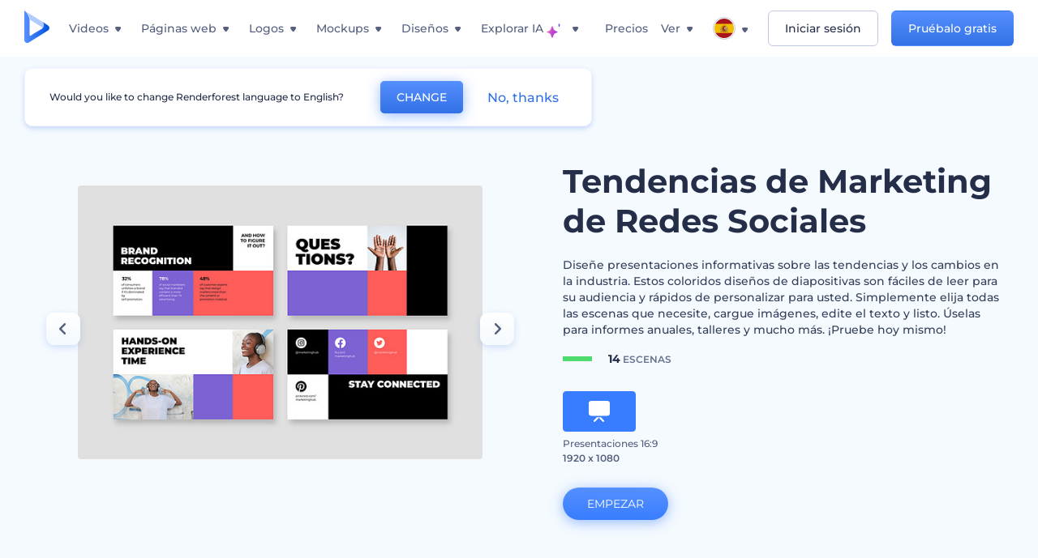

--- FILE ---
content_type: text/html; charset=utf-8
request_url: https://www.renderforest.com/es/graphic/social-media-marketing-trends
body_size: 81111
content:
<!DOCTYPE html><html lang="es" dir="ltr"><head><style>.freeze-scroll,img{max-width:100%}.nav-dropdown_item,.nav-dropdown_list,ol,ul{list-style:none}address,body,figure,h1,h2,h3,h4,h5,h6,li,p,ul{margin:0;padding:0}a,a:active,a:focus,a:hover,a:visited{text-decoration:none!important}a{-webkit-tap-highlight-color:transparent}body{min-width:320px}*,:after,:before{box-sizing:border-box}.rf-rectangle-btn{display:inline-block;background:linear-gradient(180deg,#5690FF 0,#387DFF 100%) no-repeat;box-shadow:0 3px 9px rgba(56,125,255,.2);border-radius:10px;color:#FFF;cursor:pointer;transition:all .1s linear;text-decoration:none;border:none;font-weight:400;white-space:nowrap;user-select:none}.nav-item-link,.tablet-nav__link{font-weight:500;font-size:14px;white-space:nowrap}.rf-rectangle-btn:hover{box-shadow:0 3px 16px 0 rgba(56,125,255,.5);background-image:linear-gradient(-179deg,#6EA0FF 5%,#518DFF 97%);color:#FFF}.rf-rectangle-btn:active{background-image:linear-gradient(-179deg,#4D88F9 0,#206CFD 96%)}.rf-rectangle-btn.rf-40{height:40px;line-height:40px;padding:0 20px;font-size:14px}@keyframes iconBouncingAnimation{0%,99%{transform:scale(0)}12.5%,87.5%{transform:scale(.25)}25%,75%{transform:scale(.5)}37.5%,62.5%{transform:scale(.75)}50%{transform:scale(1)}}a:not(:disabled):not(.disabled),button:not(:disabled):not(.disabled){cursor:pointer}.freeze-scroll{position:fixed!important;left:0;right:0;width:100%}button,input,textarea{font-family:inherit}body.scroll-off,html.scroll-off{overflow:hidden!important}.current-lang,.user-account-name{padding:0}.tablet-nav{display:none;align-self:stretch}@media only screen and (min-width:769px) and (max-width:1150px){.tablet-nav{display:flex}}.tablet-nav__list{display:flex;padding:0;list-style-type:none}.tablet-nav__item{display:flex;margin:0 20px}.tablet-nav__link{color:var(--text-color);line-height:70px;position:relative}.tablet-nav__link.active,.tablet-nav__link.link{color:var(--user-text-color)}.tablet-nav__link.active{cursor:default!important;pointer-events:none}.tablet-nav__link.active:after{border-radius:2px;background-color:var(--user-text-color);content:'';position:absolute;left:0;right:0;bottom:0;height:4px;width:100%}.rf-caret{position:relative;display:flex;justify-content:center;align-items:center;width:20px;height:20px;transition:transform .3s ease,border-color .2s linear;transform:translateY(-1px);pointer-events:none}.rf-caret.white:after{border-color:#FFF}.rf-caret:after{content:'';transform:rotate(45deg);border:var(--text-color) solid;border-width:0 2px 2px 0;padding:2px;transition:inherit}@media only screen and (max-width:1024px){.rf-caret:after{border-color:var(--text-hover-color)}}.main-header{--bg-color:#fff;--text-color:#545F7E;--text-hover-color:#252E48;--user-text-color:#3271E6;--user-text-hover-color:#004BD6;--user-color:#4E5A81;--tablet-text:#545F7E;position:relative;width:100%;height:70px;-webkit-overflow-scrolling:touch;background-color:var(--bg-color);z-index:103;transition:all .2s linear}@media only screen and (min-width:1151px){.main-header:not(.transparent):not(.desktop-fixed).fixed{background-color:rgba(255,255,255,.5);-webkit-backdrop-filter:blur(10px);backdrop-filter:blur(10px);box-shadow:0 6px 6px rgba(0,82,224,.1)}.main-header:not(.transparent):not(.desktop-fixed).fixed.firefox{background-color:rgba(255,255,255,.9)}.main-header.transparent{--bg-color:rgba(0, 0, 0, 0);--text-color:#545F7E;--text-hover-color:#252E48;--user-text-color:var(--text-color);--user-text-hover-color:var(--text-hover-color)}}@media only screen and (min-width:1151px) and (min-width:1151px){.main-header.transparent{background:0 0}}@media only screen and (min-width:1151px){.main-header.landing-header.transparent.spec-header .current-lang,.main-header.landing-header.transparent.spec-header .nav-item-link{color:#fff;transition:none}.main-header.transparent .user-menu-dropdown{top:55px}.main-header.cancel-subscription-header .main-navbar,.main-header.landing-header .main-nav-wrapper,.main-header.landing-header .main-navbar{justify-content:flex-end}.main-header.landing-header .change-lang-wrapper,.main-header.landing-header .main-nav-wrapper{margin:0}.main-header.landing-header.transparent:not(.spec-header){background-color:#fff}.main-header.landing-header.transparent.spec-header .nav-item-link:hover{opacity:.75}.main-header.landing-header.transparent.spec-header .nav-item-caret>svg>path{fill:#fff}}@media only screen and (max-width:1150px){.main-header{box-shadow:0 6px 6px rgba(0,82,224,.1);--tablet-text:#545F7E}}.main-header.with-submenu{margin-bottom:50px}.main-header.fixed{position:fixed;top:0;left:0}@media only screen and (min-width:769px){.main-header.desktop-fixed{box-shadow:0 2px 4px rgba(0,82,224,.12);position:fixed;top:0;left:0}}@media only screen and (min-width:1021px){.main-header.rf-promo-space-top{transform:translateY(52px)}}.main-header .main-header-container{padding:0 30px;width:100%;max-width:1700px;margin:0 auto;height:100%;display:flex;flex-direction:row;justify-content:space-between;align-items:center}@media only screen and (min-width:601px) and (max-width:767px){.main-header .main-header-container{padding:0 20px}}.main-header.desktop-fixed .main-header-container{max-width:1920px;padding:0 32px}.main-logo{height:100%;display:flex;align-items:center;flex:0 0 175px}@media only screen and (max-width:1600px){.main-logo{flex:0 0 31px}}.menu-right-wrapper{width:100%;height:100%}@media only screen and (max-width:1150px){.menu-right-wrapper{background:rgba(37,46,72,.4);backdrop-filter:blur(2px);-webkit-backdrop-filter:blur(2px);height:calc(100vh - 69px);height:calc(100dvh - 69px);width:100%;position:fixed;z-index:99;top:69px;display:block}html[dir=ltr] .menu-right-wrapper{left:0;transform:translateX(100%)}html[dir=rtl] .menu-right-wrapper{right:0;transform:translateX(-100%)}.menu-right-wrapper.pd-t-0{padding:0 0 30px}html[dir=ltr] .menu-right-wrapper.show,html[dir=ltr] .menu-right-wrapper.show .main-menu-wrapper,html[dir=rtl] .menu-right-wrapper.show,html[dir=rtl] .menu-right-wrapper.show .main-menu-wrapper{transform:translateX(0)}}.main-menu-wrapper{display:flex;justify-content:flex-end;align-items:center;height:100%}.main-menu-wrapper .main-navbar{display:flex;width:100%}@media only screen and (min-width:1151px){.main-menu-wrapper .main-navbar{flex-direction:row;height:100%}.main-menu-wrapper .main-nav-opener.hidden{display:none}}@media only screen and (max-width:1150px){.main-menu-wrapper .main-navbar{flex-direction:column;height:calc(100vh - 70px);height:calc(100dvh - 70px);overflow-y:scroll}.main-menu-wrapper .main-navbar.hidden{overflow:hidden}}.main-menu-wrapper .main-nav-wrapper{border-bottom:1px solid #C1C9E0;display:flex;height:100%}.main-menu-wrapper .main-nav-wrapper__empty{flex-grow:1}@media only screen and (min-width:1151px){.main-menu-wrapper .main-nav-wrapper{border:none;margin-inline-start:16px}.main-menu-wrapper .main-nav-ai{flex-grow:1}.main-menu-wrapper .main-nav-ai .nav-dropdown_item{padding-left:8px;padding-right:8px}}@media only screen and (min-width:1367px){.main-menu-wrapper .main-nav-wrapper{margin-inline-start:28px}}@media only screen and (min-width:1441px){.main-menu-wrapper .main-nav-wrapper{margin-inline-start:48px}}@media only screen and (min-width:1601px){.main-menu-wrapper .main-nav-wrapper{margin-inline-start:65px}}.main-menu-wrapper .main-nav-ai__icon{height:24px;margin-inline-start:4px;position:relative;width:24px}.main-menu-wrapper .main-nav-ai__icon:after,.main-menu-wrapper .main-nav-ai__icon:before{animation-name:iconBouncingAnimation;animation-duration:1.8s;animation-iteration-count:infinite;animation-play-state:running;animation-timing-function:ease-in-out;background-position:center;background-repeat:no-repeat;background-size:contain;content:'';position:absolute;transform:scale(0);transform-origin:center}.main-menu-wrapper .main-nav-ai__icon:after{animation-name:iconBouncingAnimation;background-image:url(https://static.rfstat.com/renderforest/images/v2/new-homepage/header/ai-icon-1.svg);height:16px;right:0;top:0;width:17px}.main-menu-wrapper .main-nav-ai__icon:before{animation-delay:.6s;background-image:url(https://static.rfstat.com/renderforest/images/v2/new-homepage/header/ai-icon-2.svg);bottom:0;height:15px;left:0;width:14px}@media only screen and (max-width:1150px){.main-menu-wrapper .main-nav-ai.main-nav-item{border-bottom:1px solid #C1C9E0}.main-menu-wrapper .main-nav-ai .nav-dropdown_item{border-bottom:1px solid #EEF5FF}.main-menu-wrapper .main-nav-ai .nav-dropdown_link{align-items:center;display:flex;height:60px;padding:0 20px}}.main-menu-wrapper .main-nav{display:flex;justify-content:flex-end;height:100%;list-style-type:none!important}.main-menu-wrapper.rf-ar .nav-dropdown_link-more:after{transform:translateX(0) rotate(180deg)}@media only screen and (min-width:1151px){.main-menu-wrapper .main-nav .nav-dropdown_list{column-gap:32px;display:grid;grid-template-rows:repeat(5,1fr);grid-auto-flow:column}.main-menu-wrapper .main-nav .nav-dropdown_list.single-column{column-gap:unset;display:initial}.main-menu-wrapper .main-nav .nav-dropdown_header-title.videos,.main-menu-wrapper .main-nav .nav-dropdown_header-title:hover{background-color:#EEF5FF}.main-menu-wrapper .nav-item-link{padding-left:8px;padding-right:8px}.main-menu-wrapper .main-nav .nav-dropdown{display:flex;flex-direction:column}.main-menu-wrapper .main-nav .nav-dropdown_header-title{align-items:center;border-radius:10px;color:#545F7E;display:flex;padding-left:16px;padding-right:16px;line-height:64px;height:64px}.main-menu-wrapper .main-nav .nav-dropdown_header-title.videos:before{background-image:url(https://static.rfstat.com/renderforest/images/v2/new-homepage/header/video_icon.svg),linear-gradient(180deg,#47D6E2 0,#3271E6 100%);background-image:image-set("https://static.rfstat.com/renderforest/images/v2/new-homepage/header/video_icon.png?v=2" type("image/png"),"https://static.rfstat.com/renderforest/images/v2/new-homepage/header/video_icon.svg" type("image/svg")),linear-gradient(180deg,#47D6E2 0,#3271E6 100%)}.main-menu-wrapper .main-nav .nav-dropdown_header-title.websites:before{background-image:url(https://static.rfstat.com/renderforest/images/v2/new-homepage/header/website_icon.svg),linear-gradient(180deg,#F45FE8 0,#766DE8 100%);background-image:image-set("https://static.rfstat.com/renderforest/images/v2/new-homepage/header/website_icon.png?v=2" type("image/png"),"https://static.rfstat.com/renderforest/images/v2/new-homepage/header/website_icon.svg" type("image/svg")),linear-gradient(180deg,#F45FE8 0,#766DE8 100%)}.main-menu-wrapper .main-nav .nav-dropdown_header-title.logos:before{background-image:url(https://static.rfstat.com/renderforest/images/v2/new-homepage/header/logo_icon.svg),linear-gradient(180deg,#FFD200 0,#BAAC00 100%);background-image:image-set("https://static.rfstat.com/renderforest/images/v2/new-homepage/header/logo_icon.png?v=2" type("image/png"),"https://static.rfstat.com/renderforest/images/v2/new-homepage/header/logo_icon.svg" type("image/svg")),linear-gradient(180deg,#FFD200 0,#BAAC00 100%)}.main-menu-wrapper .main-nav .nav-dropdown_header-title.mockups:before{background-image:url(https://static.rfstat.com/renderforest/images/v2/new-homepage/header/mockup_icon.svg),linear-gradient(180deg,#5CF0BE 0,#41BA82 100%);background-image:image-set("https://static.rfstat.com/renderforest/images/v2/new-homepage/header/mockup_icon.png?v=2" type("image/png"),"https://static.rfstat.com/renderforest/images/v2/new-homepage/header/mockup_icon.svg" type("image/svg")),linear-gradient(180deg,#5CF0BE 0,#41BA82 100%)}.main-menu-wrapper .main-nav .nav-dropdown_header-title.designs:before{background-image:url(https://static.rfstat.com/renderforest/images/v2/new-homepage/header/graphic_icon.svg),linear-gradient(180deg,#F560B6 0,#F2446C 100%);background-image:image-set("https://static.rfstat.com/renderforest/images/v2/new-homepage/header/graphic_icon.png?v=2" type("image/png"),"https://static.rfstat.com/renderforest/images/v2/new-homepage/header/graphic_icon.svg" type("image/svg")),linear-gradient(180deg,#F560B6 0,#F2446C 100%)}.main-menu-wrapper .main-nav .nav-dropdown_header-title:before{background-position:center;background-repeat:no-repeat;background-size:contain;border-radius:10px;box-shadow:inset 2px 2px 3px rgba(255,255,255,.3);content:'';display:inline-block;flex:0 0 32px;height:32px;margin-inline-end:12px;width:32px}.main-menu-wrapper .main-nav .nav-dropdown_header-title:hover>span{color:#252E48}.main-menu-wrapper .main-nav .nav-dropdown_header-title.videos:hover{background-color:#CFE0FF}.main-menu-wrapper .main-nav .nav-dropdown_header-title.websites{background-color:#FBF4FF}.main-menu-wrapper .main-nav .nav-dropdown_header-title.websites:hover{background-color:#F3E1FD}.main-menu-wrapper .main-nav .nav-dropdown_header-title.logos{background-color:#FFFADF}.main-menu-wrapper .main-nav .nav-dropdown_header-title.logos:hover{background-color:#FAF1C0}.main-menu-wrapper .main-nav .nav-dropdown_header-title.mockups{background-color:#ECFFF8}.main-menu-wrapper .main-nav .nav-dropdown_header-title.mockups:hover{background-color:#D5FAEC}.main-menu-wrapper .main-nav .nav-dropdown_header-title.designs{background-color:#FFF1F8}.main-menu-wrapper .main-nav .nav-dropdown_header-title.designs:hover{background-color:#FBD9EA}.main-menu-wrapper .nav-dropdown{left:-30px}.main-menu-wrapper .nav-dropdown.learn{left:unset;right:-100px}.main-menu-wrapper .nav-dropdown_link-more:after{transform:translateX(0) rotate(0)}.main-menu-wrapper .nav-dropdown_link-more:hover:after{transform:translateX(4px) rotate(0)}.main-menu-wrapper .nav-dropdown_header-title:hover>span,.main-menu-wrapper .nav-dropdown_item:hover>.nav-dropdown_link{transform:translateX(4px)}.main-menu-wrapper .nav-dropdown_item.new:hover>.nav-dropdown_link:after{transform:translateX(-4px)}.main-menu-wrapper .lang-item:hover,.main-menu-wrapper .user-menu__item:hover>.user-menu__link,.main-menu-wrapper .user-menu__link-icon:hover>span{transform:translateX(4px)}.main-menu-wrapper .user-menu{right:0}.main-menu-wrapper.rf-ar .nav-dropdown{left:unset;right:-30px}.main-menu-wrapper.rf-ar .nav-dropdown.learn{left:-100px;right:unset}.main-menu-wrapper.rf-ar .nav-dropdown_link-more:hover:after{transform:translateX(-4px) rotate(180deg)}.main-menu-wrapper.rf-ar .nav-dropdown_header-title:hover>span,.main-menu-wrapper.rf-ar .nav-dropdown_item:hover>.nav-dropdown_link{transform:translateX(-5px)}.main-menu-wrapper.rf-ar .nav-dropdown_item.new:hover>.nav-dropdown_link:after{transform:translateX(5px)}.main-menu-wrapper.rf-ar .lang-item:hover,.main-menu-wrapper.rf-ar .user-menu__item:hover>.user-menu__link,.main-menu-wrapper.rf-ar .user-menu__link-icon:hover>span{transform:translateX(-5px)}.main-menu-wrapper.rf-ar .user-menu{left:0;right:unset}}@media only screen and (min-width:1367px){.main-menu-wrapper .nav-item-link{padding-left:12px;padding-right:12px}}@media only screen and (min-width:1601px){.main-menu-wrapper .nav-item-link{padding-left:15px;padding-right:15px}}@media only screen and (max-width:1150px){.main-menu-wrapper{align-items:flex-start;background:#fff;box-shadow:inset 0 6px 12px 0 rgba(0,82,224,.101);flex-direction:column;justify-content:flex-start;overflow-x:hidden;overflow-y:auto;overscroll-behavior:contain;position:absolute;transition:all .12s ease-in-out;width:306px}html[dir=ltr] .main-menu-wrapper{right:0;transform:translateX(300px)}html[dir=rtl] .main-menu-wrapper{left:0;transform:translateX(-300px)}}@media only screen and (min-width:1151px){.main-nav-item{height:100%;position:relative;z-index:2}.main-nav-item.current-page{position:static;z-index:1}.main-nav-item.current-page .nav-item-link.active{cursor:default}}.triangle-wrap{opacity:0;width:100%;position:relative;pointer-events:none}.triangle-wrap.open-triangle{opacity:1!important}.triangle-wrap .triangle{pointer-events:none;position:absolute;left:50%;bottom:0;transform:translateX(-50%);width:0;border-bottom:solid 10px #3271E6!important;border-right:solid 10px transparent;border-left:solid 10px transparent}.triangle-wrap .triangle.hidden{display:none!important}.nav-item-link{display:inline-flex;align-items:center;height:100%;color:var(--text-color);cursor:pointer;transition:.2s linear}@media only screen and (max-width:1150px){.nav-item-link.homepage.mobile-side-trigger.videos:before{background-image:url(https://static.rfstat.com/renderforest/images/v2/new-homepage/header/video_icon.svg),linear-gradient(180deg,#47D6E2 0,#3271E6 100%);background-image:image-set("https://static.rfstat.com/renderforest/images/v2/new-homepage/header/video_icon.png?v=2" type("image/png"),"https://static.rfstat.com/renderforest/images/v2/new-homepage/header/video_icon.svg" type("image/svg")),linear-gradient(180deg,#47D6E2 0,#3271E6 100%)}.nav-item-link.homepage.mobile-side-trigger.websites:before{background-image:url(https://static.rfstat.com/renderforest/images/v2/new-homepage/header/website_icon.svg),linear-gradient(180deg,#F45FE8 0,#766DE8 100%);background-image:image-set("https://static.rfstat.com/renderforest/images/v2/new-homepage/header/website_icon.png?v=2" type("image/png"),"https://static.rfstat.com/renderforest/images/v2/new-homepage/header/website_icon.svg" type("image/svg")),linear-gradient(180deg,#F45FE8 0,#766DE8 100%)}.nav-item-link.homepage.mobile-side-trigger.logos:before{background-image:url(https://static.rfstat.com/renderforest/images/v2/new-homepage/header/logo_icon.svg),linear-gradient(180deg,#FFD200 0,#BAAC00 100%);background-image:image-set("https://static.rfstat.com/renderforest/images/v2/new-homepage/header/logo_icon.png?v=2" type("image/png"),"https://static.rfstat.com/renderforest/images/v2/new-homepage/header/logo_icon.svg" type("image/svg")),linear-gradient(180deg,#FFD200 0,#BAAC00 100%)}.nav-item-link.homepage.mobile-side-trigger.mockups:before{background-image:url(https://static.rfstat.com/renderforest/images/v2/new-homepage/header/mockup_icon.svg),linear-gradient(180deg,#5CF0BE 0,#41BA82 100%);background-image:image-set("https://static.rfstat.com/renderforest/images/v2/new-homepage/header/mockup_icon.png?v=2" type("image/png"),"https://static.rfstat.com/renderforest/images/v2/new-homepage/header/mockup_icon.svg" type("image/svg")),linear-gradient(180deg,#5CF0BE 0,#41BA82 100%)}.nav-item-link.homepage.mobile-side-trigger.designs:before{background-image:url(https://static.rfstat.com/renderforest/images/v2/new-homepage/header/graphic_icon.svg),linear-gradient(180deg,#F560B6 0,#F2446C 100%);background-image:image-set("https://static.rfstat.com/renderforest/images/v2/new-homepage/header/graphic_icon.png?v=2" type("image/png"),"https://static.rfstat.com/renderforest/images/v2/new-homepage/header/graphic_icon.svg" type("image/svg")),linear-gradient(180deg,#F560B6 0,#F2446C 100%)}.nav-item-link.homepage.mobile-side-trigger:before{background-position:center;background-repeat:no-repeat;background-size:contain;border-radius:10px;box-shadow:inset 2px 2px 3px rgba(255,255,255,.3);content:'';display:inline-block;flex:0 0 32px;height:32px;margin-inline-end:12px;width:32px}}.nav-item-wrap{display:none}@media only screen and (min-width:1151px){.nav-item-link.homepage+.nav-dropdown:hover,.nav-item-link.homepage:hover+.nav-dropdown,.nav-item-link.homepage:hover>.nav-dropdown{visibility:visible;opacity:1}.nav-item-link.homepage{cursor:default}.nav-item-link.homepage>span>svg{transition:all .3s ease;vertical-align:bottom}.nav-item-link.homepage:hover span>svg{transform:rotate(-180deg);transform-origin:50% 52%}.nav-item-link.homepage:hover>path{fill:#252E48}.nav-item-link.homepage+.nav-dropdown:hover .nav-dropdown_header-title,.nav-item-link.homepage+.nav-dropdown:hover .nav-dropdown_header-title>span,.nav-item-link.homepage+.nav-dropdown:hover .nav-dropdown_link,.nav-item-link.homepage:hover .nav-dropdown_header-title,.nav-item-link.homepage:hover .nav-dropdown_header-title>span,.nav-item-link.homepage:hover .nav-dropdown_link,.nav-item-link.homepage:hover .nav-dropdown_link-more:after,.nav-item-link.homepage:hover+.nav-dropdown,.nav-item-link.homepage:hover>.nav-dropdown{transition:all .3s ease}.nav-item-link:focus,.nav-item-link:hover{color:var(--text-hover-color)}.nav-item-link.active:not(.homepage){color:var(--user-text-color)}.nav-item-wrap.active{display:flex;height:100%}.nav-item-wrap.active:not(.homepage){display:block}.nav-item-wrap.active .nav-item-link{color:var(--user-text-color)}}@media only screen and (max-width:1150px){.nav-item-wrap.homepage{display:flex}.mobile-side-wrap .mobile-side-link,.mobile-side-wrap .mobile-side-link>span{color:#252E48;font-weight:600;border-bottom:1px solid #C1C9E0}.mobile-side-wrap{background-color:#FFF;height:100%;overscroll-behavior:contain;position:fixed;right:0;top:0;transition:all .12s ease-in-out;width:306px;z-index:11}html[dir=ltr] .mobile-side-wrap{transform:translateX(306px)}html[dir=rtl] .mobile-side-wrap{transform:translateX(-306px)}html[dir=ltr] .mobile-side-wrap.active,html[dir=rtl] .mobile-side-wrap.active{transform:translateX(0)}.mobile-side-wrap .mobile-side-link{align-items:center;background-color:#F5F8FE;box-shadow:inset 0 6px 12px 0 rgba(0,82,224,.101);display:flex;font-size:14px;height:60px;justify-content:center;padding:0 40px}.mobile-side-wrap .mobile-side-back{width:40px;height:40px;background-position:40% 50%;background-repeat:no-repeat;background-image:url(https://static.rfstat.com/renderforest/images/v2/new-homepage/chevron-left.svg);background-image:image-set("https://static.rfstat.com/renderforest/images/v2/new-homepage/chevron-left.webp" type("image/webp"),"https://static.rfstat.com/renderforest/images/v2/new-homepage/chevron-left.svg" type("image/svg"));display:block;position:absolute;top:10px}html[dir=ltr] .mobile-side-wrap .mobile-side-back{left:0}html[dir=rtl] .mobile-side-wrap .mobile-side-back{right:0}.mobile-side-wrap .mobile-side-back.rf-ar{background-position:60% 50%;background-repeat:no-repeat;background-image:url(https://static.rfstat.com/renderforest/images/v2/new-homepage/chevron-right.svg);background-image:image-set("https://static.rfstat.com/renderforest/images/v2/new-homepage/chevron-right.webp" type("image/webp"),"https://static.rfstat.com/renderforest/images/v2/new-homepage/chevron-right.svg" type("image/svg"))}.mobile-side-wrap .nav-dropdown{height:calc(100vh - 80px);height:calc(100dvh - 80px)}.mobile-side-wrap .nav-dropdown_container{flex-direction:column;gap:unset;height:100%;margin-bottom:0;margin-top:0;max-height:calc(100% - 120px);overflow-y:scroll}.mobile-side-wrap .nav-dropdown_list-wrap{margin-left:24px;margin-right:24px;padding-bottom:12px;padding-top:16px}.mobile-side-wrap .nav-dropdown_list-wrap:first-child{border-bottom:1px solid #C1C9E0}.mobile-side-wrap .nav-dropdown_header-subtitle{margin-bottom:12px;padding-left:8px;padding-right:8px}.mobile-side-wrap .nav-dropdown_link{align-items:center;display:flex;padding:10px 8px}.mobile-side-wrap .nav-dropdown_link-more{border-top:1px solid #C1C9E0;box-shadow:0 -4px 10px 0 rgba(0,82,224,.08);text-align:center}.mobile-side-wrap.nav-dropdown_list .nav-dropdown_item{margin-left:24px;margin-right:24px}.mobile-side-wrap.nav-dropdown_list .nav-mobile-back{margin-bottom:16px}}.nav-dropdown_header-title>span{color:#545F7E;font-size:14px;font-weight:500}.nav-dropdown_header-subtitle{color:#7683A8;font-size:14px;font-weight:500;line-height:18px;margin-bottom:16px}.nav-dropdown_container{display:flex;gap:48px;margin-bottom:24px;margin-top:24px}.nav-dropdown_item.new>a{align-items:center;display:flex;justify-content:space-between}.nav-dropdown_item.new>a:after{background-image:linear-gradient(270deg,#FF69B4 0,#8A2BE2 100%);border-radius:3px;color:#FFF;content:attr(data-new);display:inline-block;font-size:10px;font-weight:600;height:20px;line-height:20px;margin-inline-start:16px;padding-left:7px;padding-right:7px;transition:transform .3s ease}.nav-dropdown_link{color:#545F7E;display:inline-block;padding:8px 0;font-size:14px;font-weight:500;width:100%}.nav-dropdown_link-more{border-bottom:1px solid #C1C9E0;color:#3271E6;display:block;height:60px;font-size:14px;font-weight:500;line-height:60px;padding:0 20px}.nav-dropdown_link-more:after{background-position:center;background-repeat:no-repeat;background-size:contain;background-image:url(https://static.rfstat.com/renderforest/images/v2/new-homepage/arrow-blue_icon.svg);background-image:image-set("https://static.rfstat.com/renderforest/images/v2/new-homepage/arrow-blue_icon.webp" type("image/webp"),"https://static.rfstat.com/renderforest/images/v2/new-homepage/arrow-blue_icon.svg" type("image/svg"));content:'';display:inline-block;height:24px;margin-inline-start:6px;vertical-align:middle;transform:translateX(0);width:24px}@media only screen and (min-width:1151px) and (max-width:1366px){.nav-dropdown_header-title{line-height:48px;height:48px}.nav-dropdown_container{margin-bottom:16px;margin-top:16px}.nav-dropdown_link,.nav-dropdown_link-more{font-size:12px}}@media only screen and (min-width:1151px){.nav-dropdown_link-more:after:hover{color:#3271E6}.nav-dropdown{background-color:#FFF;box-shadow:0 3px 24px #252E4833;border-radius:16px;min-width:240px;opacity:0;padding:16px;position:absolute;top:100%;visibility:hidden}.nav-dropdown:before{background-color:transparent;content:'';display:block;height:calc(100% + 10px);left:0;position:absolute;top:0;transform:translate(-10px,0);width:calc(100% + 20px);z-index:-1}.nav-dropdown_column:first-child:before,.nav-dropdown_column:nth-child(2):before{background-color:#C1C9E0;bottom:4px;content:'';display:inline-block;top:0;width:1px}.nav-dropdown_column{list-style:none}.nav-dropdown_column:first-child{position:relative}.nav-dropdown_column:first-child:before{position:absolute;right:-24px}.nav-dropdown_column:first-child.rf-ar:before{right:unset;left:-24px}.nav-dropdown_column:nth-child(2){position:relative}.nav-dropdown_column:nth-child(2):before{position:absolute;right:-24px}.nav-dropdown_column:nth-child(2).rf-ar:before{right:unset;left:-24px}.nav-dropdown_header-title>span{font-weight:600}.nav-dropdown_header-title:before{background-color:rgba(84,95,126,.2);background-position:center;background-repeat:no-repeat;background-size:contain}.nav-dropdown_list-wrap:first-child:before,.nav-dropdown_list-wrap:nth-child(2):before{background-color:#C1C9E0;bottom:4px;content:'';display:inline-block;top:0;width:1px}.nav-dropdown_header-title.blogs:before{background-image:url(https://static.rfstat.com/renderforest/images/v2/new-homepage/header/blog_icon.svg);background-image:image-set("https://static.rfstat.com/renderforest/images/v2/new-homepage/header/blog_icon.png?v=2" type("image/png"),"https://static.rfstat.com/renderforest/images/v2/new-homepage/header/blog_icon.svg" type("image/svg"))}.nav-dropdown_header-title.use-cases:before{background-image:url(https://static.rfstat.com/renderforest/images/v2/new-homepage/header/useCaseIcon.svg);background-image:image-set("https://static.rfstat.com/renderforest/images/v2/new-homepage/header/useCaseIcon.png?v=2" type("image/png"),"https://static.rfstat.com/renderforest/images/v2/new-homepage/header/useCaseIcon.svg" type("image/svg"))}.nav-dropdown_header-title.helps:before{background-image:url(https://static.rfstat.com/renderforest/images/v2/new-homepage/header/help_icon.svg);background-image:image-set("https://static.rfstat.com/renderforest/images/v2/new-homepage/header/help_icon.png?v=2" type("image/png"),"https://static.rfstat.com/renderforest/images/v2/new-homepage/header/help_icon.svg" type("image/svg"))}.nav-dropdown_list-wrap{padding-left:6px;padding-right:6px}.nav-dropdown_list-wrap:first-child{position:relative}.nav-dropdown_list-wrap:first-child:before{position:absolute;right:-24px}.nav-dropdown_list-wrap:first-child.rf-ar:before{right:unset;left:-24px}.nav-dropdown_list-wrap:nth-child(2){position:relative}.nav-dropdown_list-wrap:nth-child(2):before{position:absolute;right:-24px}.nav-dropdown_list-wrap:nth-child(2).rf-ar:before{right:unset;left:-24px}.nav-dropdown_item{color:#545F7E}.nav-dropdown_item:hover>.nav-dropdown_link{color:#252E48}.nav-dropdown_item.new{background-color:#F4F3FF;border-radius:4px;transition:background-color .3s ease}.nav-dropdown_item.new:hover{background-color:#E9E8FF}.nav-dropdown_link{white-space:nowrap}.nav-dropdown_link-more{align-self:center;border:none;height:auto;line-height:32px}.nav-dropdown.learn{display:flex;gap:48px;width:unset}.nav-dropdown.learn .nav-dropdown_header-title{align-items:center;border-radius:8px;color:#545F7E;display:flex;line-height:50px;height:50px;padding-left:8px;padding-right:8px}}@media only screen and (min-width:1151px) and (min-width:1151px) and (max-width:1366px){.nav-dropdown.learn .nav-dropdown_header-title{line-height:48px;height:48px}}@media only screen and (min-width:1151px){.nav-dropdown.learn .nav-dropdown_header-title:before{border-radius:10px;box-shadow:inset 2px 2px 3px rgba(255,255,255,.3);content:'';display:inline-block;flex:0 0 32px;height:32px;margin-inline-end:12px;width:32px}.nav-dropdown.learn .nav-dropdown_header-title:hover{background-color:#EEF5FF}.nav-dropdown.learn .nav-dropdown_header-title:hover>span{color:#252E48}.nav-dropdown.learn .nav-dropdown_list{padding-left:10px;padding-right:10px}.nav-dropdown .nav-mobile-back{display:none}}@media only screen and (min-width:1601px){.nav-dropdown{padding:24px}}@media only screen and (max-width:1150px){.nav-dropdown.learn .nav-dropdown_header-title.explore:before{background-image:url(https://static.rfstat.com/renderforest/images/v2/new-homepage/header/explore_icon.svg);background-image:image-set("https://static.rfstat.com/renderforest/images/v2/new-homepage/header/explore_icon.png?v=2" type("image/png"),"https://static.rfstat.com/renderforest/images/v2/new-homepage/header/explore_icon.svg" type("image/svg"))}.nav-dropdown.learn .nav-dropdown_header-title.blogs:before{background-image:url(https://static.rfstat.com/renderforest/images/v2/new-homepage/header/blog_icon.svg);background-image:image-set("https://static.rfstat.com/renderforest/images/v2/new-homepage/header/blog_icon.png?v=2" type("image/png"),"https://static.rfstat.com/renderforest/images/v2/new-homepage/header/blog_icon.svg" type("image/svg"))}.nav-dropdown.learn .nav-dropdown_header-title.use-cases:before{background-image:url(https://static.rfstat.com/renderforest/images/v2/new-homepage/header/useCaseIcon.svg);background-image:image-set("https://static.rfstat.com/renderforest/images/v2/new-homepage/header/useCaseIcon.png?v=2" type("image/png"),"https://static.rfstat.com/renderforest/images/v2/new-homepage/header/useCaseIcon.svg" type("image/svg"))}.nav-dropdown.learn .nav-dropdown_header-title.helps:before{background-image:url(https://static.rfstat.com/renderforest/images/v2/new-homepage/header/help_icon.svg);background-image:image-set("https://static.rfstat.com/renderforest/images/v2/new-homepage/header/help_icon.png?v=2" type("image/png"),"https://static.rfstat.com/renderforest/images/v2/new-homepage/header/help_icon.svg" type("image/svg"))}.nav-dropdown.learn .nav-dropdown_header-title:before{background-color:rgba(84,95,126,.2);background-position:center;background-repeat:no-repeat;background-size:contain;border-radius:10px;box-shadow:inset 2px 2px 3px rgba(255,255,255,.3);content:'';display:inline-block;flex:0 0 32px;height:32px;margin-inline-end:12px;width:32px}}.submenu-inner_menu,.tag-menu{display:none;bottom:0;list-style-type:none;position:absolute}.submenu-inner_menu{left:50%;padding:0;min-width:100%;transform:translate(-50%,100%)}.submenu-inner_menu__item .submenu-item-link{justify-content:flex-start;line-height:2.88;white-space:nowrap;color:#B9CFFF}.submenu-inner_menu__item .submenu-item-link.active{background-color:#5690FF;color:#FFF}.tag-menu_indicator{cursor:pointer}@media only screen and (max-width:1299px){.tag-menu_indicator{display:none}}.tag-menu{right:-52%;flex-wrap:wrap;padding:10px;width:79.12vw;background-color:#3271E6;max-width:1156px;transform:translateY(100%)}.tag-menu.rf-ar{right:auto;left:-108%}@media only screen and (min-width:1300px){.submenu-inner_menu,.tag-menu{max-height:calc((100vh) - 130px);overflow-y:auto;-webkit-overflow-scrolling:touch;-ms-scroll-chaining:contain contain;overscroll-behavior:contain contain}}.tag-menu__item{margin:6px 10px;border-radius:10px;overflow:hidden}.tag-menu__item__link{display:block;padding:6px 10px;font-size:14px;font-weight:500;color:#FFF;background:rgba(0,82,224,.5);transition:.2s linear}.tag-menu__item__link:hover{background:#5690FF}.tag-menu__item__link:focus{color:#FFF}.tag-menu__item__link.active{background:#FFF;color:#387dff}.tag-menu__item__link:not(.active):hover{color:#FFF}.nav-item-submenu-wrap{z-index:100;background-color:#3271E6;list-style-type:none!important;position:absolute;left:0;top:70px;width:100%;opacity:0;height:50px;display:none;flex-direction:row;align-items:center}@media only screen and (min-width:1300px){.nav-item-submenu-wrap{transition:all .35s;padding:0 20px}.nav-item-submenu-wrap.createVideo.rf-jp .submenu-item-link{font-size:12px}}.nav-item-submenu-wrap.open-submenu{display:flex;justify-content:center;opacity:1}@media screen and (max-width:1024px){.nav-item-submenu-wrap.open-submenu{flex-direction:column}}.nav-item-submenu-item{height:100%}.nav-item-submenu-item.tag-menu_indicator .submenu-item-link{background-color:#2770f6}.nav-item-submenu-item.tag-menu_indicator .submenu-item-link:hover{background-color:#5690FF}.nav-item-submenu-item.has-menu{position:relative}@media only screen and (min-width:1151px){.nav-item-submenu-item.has-menu:hover .rf-caret{transform:rotate(180deg) translateY(-3px)}.nav-item-submenu-item.has-menu:hover .submenu-inner_menu{display:block}.nav-item-submenu-item.has-menu:hover .tag-menu{display:flex}}.submenu-item-link{font-size:14px;font-weight:500;padding:0 2vw;color:#FFF;display:flex;align-items:center;justify-content:center;height:100%;background-color:#3271E6;transition:all .2s linear}@media only screen and (min-width:1151px) and (max-width:1365px){.submenu-item-link{padding:0 1vw}}@media only screen and (max-width:1150px){.submenu-item-link .rf-caret{display:none}.sign-btns .sign-btn.sign-up{margin-bottom:12px}}@media only screen and (min-width:1151px){.submenu-item-link:focus{color:#FFF}.submenu-item-link:hover{background-color:#2870f6;color:#FFF}.sign-btns .sign-btn{margin-inline-start:16px}}.submenu-item-link.active{background-color:#5690FF}.sign-btns{align-items:center;display:flex;order:1}.sign-btns .sign-btn{border:none;border-radius:6px;display:inline-block;font-size:14px;height:44px;line-height:42px;padding:0 22px;font-weight:500;transition:all .2s ease;white-space:nowrap}@media only screen and (max-width:1299px){.sign-btns .sign-btn{padding:0 20px}}.sign-btns .sign-btn>svg{margin-inline-end:8px;vertical-align:middle}.sign-btns .sign-btn.sign-in{background-color:transparent;border:1px solid #C1C9E0;color:#252E48}@media only screen and (min-width:1151px) and (max-width:1250px){.sign-btns .sign-btn.sign-in:not(.rf-en){display:none}}.sign-btns .sign-btn.sign-in:focus{background-color:#EEF5FF}.sign-btns .sign-btn.sign-up{background-image:linear-gradient(180deg,#5690FF 0,#3271E6 100%);border:1px solid transparent;color:#FFF}@media only screen and (min-width:1151px){.sign-btns .sign-btn.sign-in:hover{background-color:#EEF5FF}.sign-btns .sign-btn.sign-up:hover{background-image:linear-gradient(180deg,#6EA0FF 0,#518DFF 100%)}}.sign-btns .sign-btn.sign-up:focus{background-image:linear-gradient(180deg,#4D88F9 0,#206CFD 100%)}.change-lang-wrapper{border-bottom:1px solid #C1C9E0;display:flex;height:100%;position:relative}.change-lang-wrapper .nav-item-caret>svg{transition:all .3s ease;vertical-align:middle}@media only screen and (min-width:1151px){.change-lang-wrapper{border:none;line-height:70px;padding-inline-start:8px}.change-lang-wrapper:hover .nav-item-caret>svg{transform:rotate(-180deg);transform-origin:50% 52%}.change-lang-wrapper:hover .nav-item-caret>svg>path{fill:#252E48}.change-lang-wrapper:hover .choose-lang{opacity:1;transition:all .3s ease;visibility:visible}.change-lang-wrapper:hover .choose-lang:before{background-color:transparent;content:'';display:block;height:calc(100% + 10px);left:0;position:absolute;top:0;transform:translate(-10px,0);width:calc(100% + 20px);z-index:-1}.change-lang-wrapper:hover .choose-lang .lang-item{transition:all .2s linear}}@media only screen and (min-width:1151px) and (min-width:1151px){.change-lang-wrapper:hover .flag-wrap{border-color:#545F7E}}.free-trial-link{display:none}.current-lang{align-items:center;background-color:transparent;color:var(--text-color);cursor:pointer;display:flex;font-size:14px;font-weight:500;text-transform:capitalize;transition:all .2s linear}.current-lang .flag-wrap{width:28px;height:28px;border:1px solid #C1C9E0;border-radius:50%;display:flex;align-items:center;justify-content:center;transition:all .3s linear}@media only screen and (max-width:1150px){.nav-item-caret{margin-inline-start:auto}.current-lang .flag-wrap{width:32px;height:32px}}.choose-lang{padding:0 20px}@media screen and (min-width:1151px){.choose-lang{background-color:#FFF;box-shadow:0 3px 24px #252E4833;border-radius:10px;opacity:0;padding:10px 30px;position:absolute;right:0;top:70px;width:200px;visibility:hidden;z-index:100}.choose-lang.rf-ar{right:unset;left:0}}.choose-lang .lang-item{align-items:center;color:#545F7E;display:flex;font-size:14px;font-weight:500;height:50px;line-height:100%}.choose-lang .lang-item .country-name{flex-grow:1;margin-inline-start:15px}.country-name-mobile{display:none}@media only screen and (max-width:1150px){.country-name-mobile{display:block}}.flag-lang-wrap{display:flex;align-items:center;gap:15px}.flag-lang-wrap .country-flag{height:24px;width:24px}@media only screen and (max-width:1150px){.flag-lang-wrap{gap:13px}.flag-lang-wrap .country-flag{height:28px;width:28px}}.country-flag{background-position:center;background-repeat:no-repeat;background-size:cover;border-radius:50%;height:30px;width:30px;display:block}.country-flag.en{background-image:url(https://static.rfstat.com/renderforest/images/v2/new-homepage/flags/flag-en.jpg);background-image:image-set("https://static.rfstat.com/renderforest/images/v2/new-homepage/flags/flag-en.avif" type("image/avif"),"https://static.rfstat.com/renderforest/images/v2/new-homepage/flags/flag-en.jpg" type("image/jpeg"))}.country-flag.pt{background-image:url(https://static.rfstat.com/renderforest/images/v2/new-homepage/flags/flag-br.jpg);background-image:image-set("https://static.rfstat.com/renderforest/images/v2/new-homepage/flags/flag-br.avif" type("image/avif"),"https://static.rfstat.com/renderforest/images/v2/new-homepage/flags/flag-br.jpg" type("image/jpeg"))}.country-flag.es{background-image:url(https://static.rfstat.com/renderforest/images/v2/new-homepage/flags/flag-es.jpg);background-image:image-set("https://static.rfstat.com/renderforest/images/v2/new-homepage/flags/flag-es.avif" type("image/avif"),"https://static.rfstat.com/renderforest/images/v2/new-homepage/flags/flag-es.jpg" type("image/jpeg"))}.country-flag.de{background-image:url(https://static.rfstat.com/renderforest/images/v2/new-homepage/flags/flag-de.jpg);background-image:image-set("https://static.rfstat.com/renderforest/images/v2/new-homepage/flags/flag-de.avif" type("image/avif"),"https://static.rfstat.com/renderforest/images/v2/new-homepage/flags/flag-de.jpg" type("image/jpeg"))}.country-flag.fr{background-image:url(https://static.rfstat.com/renderforest/images/v2/new-homepage/flags/flag-fr.jpg);background-image:image-set("https://static.rfstat.com/renderforest/images/v2/new-homepage/flags/flag-fr.avif" type("image/avif"),"https://static.rfstat.com/renderforest/images/v2/new-homepage/flags/flag-fr.jpg" type("image/jpeg"))}.country-flag.ar{background-image:url(https://static.rfstat.com/renderforest/images/v2/new-homepage/flags/flag-ar.jpg);background-image:image-set("https://static.rfstat.com/renderforest/images/v2/new-homepage/flags/flag-ar.avif" type("image/avif"),"https://static.rfstat.com/renderforest/images/v2/new-homepage/flags/flag-ar.jpg" type("image/jpeg"))}.country-flag.jp{background-image:url(https://static.rfstat.com/renderforest/images/v2/new-homepage/flags/flag-jp.jpg);background-image:image-set("https://static.rfstat.com/renderforest/images/v2/new-homepage/flags/flag-jp.avif" type("image/avif"),"https://static.rfstat.com/renderforest/images/v2/new-homepage/flags/flag-jp.jpg" type("image/jpeg"))}.country-flag.am{background-image:url(https://static.rfstat.com/renderforest/images/v2/new-homepage/flags/flag-am.jpg);background-image:image-set("https://static.rfstat.com/renderforest/images/v2/new-homepage/flags/flag-am.avif" type("image/avif"),"https://static.rfstat.com/renderforest/images/v2/new-homepage/flags/flag-am.jpg" type("image/jpeg"))}.country-flag.tr{background-image:url(https://static.rfstat.com/renderforest/images/v2/new-homepage/flags/flag-tr.jpg);background-image:image-set("https://static.rfstat.com/renderforest/images/v2/new-homepage/flags/flag-tr.avif" type("image/avif"),"https://static.rfstat.com/renderforest/images/v2/new-homepage/flags/flag-tr.jpg" type("image/jpeg"))}.country-flag.ru{background-image:url(https://static.rfstat.com/renderforest/images/v2/new-homepage/flags/flag-ru.jpg);background-image:image-set("https://static.rfstat.com/renderforest/images/v2/new-homepage/flags/flag-ru.avif" type("image/avif"),"https://static.rfstat.com/renderforest/images/v2/new-homepage/flags/flag-ru.jpg" type("image/jpeg"))}.user-menu-wrapper{align-items:center;position:relative;order:1}@media only screen and (min-width:1151px){.user-menu-wrapper:hover,.user-menu-wrapper:hover .user-menu .user-menu__link,.user-menu-wrapper:hover .user-menu .user-menu__link-icon>span{transition:all .3s ease}.user-menu-wrapper{padding-inline-start:18px}.user-menu-wrapper:hover .name-caret>svg{transform:rotate(-180deg);transform-origin:50% 52%}.user-menu-wrapper:hover .name-caret>svg>path{fill:#252E48}.user-menu-wrapper:hover .user-menu{opacity:1;transition:all .3s ease;visibility:visible}.user-menu-wrapper:hover .main-nav-opener .user-icon-wrapper{border-color:#545F7E!important}}.user-menu-wrapper .name-caret>svg{transition:all .3s ease;vertical-align:middle}@media only screen and (min-width:1300px){.user-menu-wrapper{height:100%}.user-menu-wrapper.rf-ar .user-menu-dropdown{right:auto;left:50%;transform:translateX(-67%)}.user-menu-wrapper.rf-ar .user-menu-dropdown .user-menu-dropdown-item:first-child::before{display:none}}.user-menu-wrapper .user-name-overlay{width:100%;height:100%;position:absolute;top:0;left:0;z-index:1;cursor:pointer}@media screen and (max-width:1150px){.user-menu-wrapper .user-name-overlay{height:70px}}.user-menu-wrapper .user-account-name{border:none;outline:0;background:0 0}.user-menu-wrapper .user-account-name .account-btn-wrap{height:fit-content;line-height:19px;font-weight:500;border-radius:20px;cursor:pointer;text-overflow:ellipsis;white-space:nowrap;color:var(--tablet-text);transition:.2s linear}@media only screen and (max-width:1150px){.user-menu-wrapper .user-account-name .account-btn-wrap{background:#FFF;border:none;align-items:center;display:flex;justify-content:space-between}}.user-menu-wrapper .user-account-name .account-btn-wrap .name-caret{display:none}@media only screen and (max-width:1150px){.user-menu-wrapper .user-account-name .account-btn-wrap .name-caret{display:block}}.user-menu-wrapper .user-account-name .signed-user-icon path{fill:currentColor;transition:fill .2s linear}.user-menu-wrapper .user-account-name+.user-menu .account-btn-wrap{display:none;cursor:auto}@media screen and (min-width:1151px){.user-menu-wrapper .user-account-name+.user-menu .account-btn-wrap{display:flex;justify-content:flex-start;align-items:center;padding:22px;border-bottom:1px solid #C1C9E0}.user-menu-wrapper .user-account-name+.user-menu .account-btn-wrap .user-icon-wrapper:hover{border:1px solid #C1C9E0}}@media screen and (min-width:1151px) and (max-width:1366px){.user-menu-wrapper .user-account-name+.user-menu .account-btn-wrap{padding:11px 22px}}.user-menu-wrapper .user-account-name+.user-menu .account-btn-wrap .user-icon-wrapper{cursor:auto}.user-menu-wrapper .user-account-name+.user-menu .account-btn-wrap .mail-text,.user-menu-wrapper .user-account-name+.user-menu .account-btn-wrap .name-text{display:block!important}#header-user-menu .user-name-wrapper{flex:0 0 240px;overflow:hidden}#header-user-menu .mail-text,#header-user-menu .name-text{display:none;overflow:hidden;text-overflow:ellipsis;white-space:nowrap;margin-bottom:3px;margin-inline-start:10px;margin-inline-end:12px;text-align:start;user-select:none}@media screen and (max-width:1150px){#header-user-menu .user-name-wrapper{flex:0 0 200px}#header-user-menu .mail-text,#header-user-menu .name-text{display:block}}#header-user-menu .name-text{font-size:14px;font-weight:600;color:#252E48}#header-user-menu .mail-text{color:#545F7E;font-size:12px;font-weight:400}#header-user-menu .view-account{font-size:12px;font-weight:600;margin-inline-end:7px;margin-inline-start:10px;color:#545F7E;background:linear-gradient(transparent,#545F7E) no-repeat;background-size:0 2px;-webkit-box-decoration-break:clone;box-decoration-break:clone;position:relative;text-decoration:underline;transition:all .3s linear}html[dir=ltr] #header-user-menu .view-account{background-position:left bottom}html[dir=rtl] #header-user-menu .view-account{background-position:right bottom}@media screen and (min-width:769px){#header-user-menu .view-account:hover{background-size:100% 2px}}#header-user-menu .user-icon-wrapper{border:1px solid #C1C9E0;border-radius:30px;padding:1px;transition:all .3s linear}#header-user-menu .user-icon{align-items:center;background-position:center;background-size:cover;background-repeat:no-repeat;background-color:transparent;background-image:var(--user-bg);border-radius:50%;display:flex;justify-content:center;height:38px;overflow:hidden;position:relative;width:38px}@media only screen and (max-width:1299px){#header-user-menu .user-icon .signed-user-icon{transform:translateX(-3px)}#header-user-menu .user-icon .signed-user-icon.rf-ar{transform:translateX(5px)}}.user-menu{opacity:0;width:100%;overflow-x:hidden;overflow-y:auto}@media screen and (min-width:1151px){.user-menu,.user-menu:before{display:block;position:absolute}.user-menu{background-color:#FFF;border-radius:10px;box-shadow:0 3px 24px #252E4833;max-height:calc(100vh - 100px);top:100%;visibility:hidden;width:306px;z-index:100}.user-menu:before{background-color:transparent;content:'';height:calc(100% + 10px);left:0;top:0;transform:translate(-10px,0);width:calc(100% + 20px);z-index:-1}}.user-menu__subtitle{color:#252E48;font-size:12px;font-weight:600;padding:20px 20px 0}.user-menu__list{list-style-type:none;padding:10px 20px}.user-menu__list:not(:last-child){border-bottom:1px solid #C1C9E0}@media screen and (min-width:1025px){.user-menu__item{color:#252E48}}.user-menu__item:not(.sign-out)>.user-menu__link{padding:10px}.user-menu__item.account{display:none}@media only screen and (max-width:1150px){.user-menu__item.account{display:block}}.user-menu__link{color:#545F7E;display:block;padding:10px 0;font-size:14px;font-weight:500}.user-menu__link-icon{align-items:center;border-radius:10px;color:#545F7E;display:flex;line-height:50px;height:50px;padding-left:16px;padding-right:16px}.user-menu__link-icon>span{font-size:14px;font-weight:500;line-height:1.3}.user-menu__link-icon:before{background-color:rgba(84,95,126,.2);background-position:center;background-repeat:no-repeat;background-size:contain;border-radius:10px;box-shadow:inset 2px 2px 3px rgba(255,255,255,.3);content:'';display:inline-block;flex:0 0 32px;height:32px;margin-inline-end:12px;width:32px}.user-menu__link-icon.domains:before{background-image:url(https://static.rfstat.com/renderforest/images/v2/new-homepage/header/domain_icon.svg),linear-gradient(180deg,#FAC538 0,#FF8008 100%);background-image:image-set("https://static.rfstat.com/renderforest/images/v2/new-homepage/header/domain_icon.png?v=2" type("image/png"),"https://static.rfstat.com/renderforest/images/v2/new-homepage/header/domain_icon.svg" type("image/svg")),linear-gradient(180deg,#FAC538 0,#FF8008 100%)}.user-menu__link-icon.ai-images:before{background-image:url(https://static.rfstat.com/renderforest/images/v2/new-homepage/header/ai_images_icon_v2.svg),linear-gradient(180deg,#8980F7 0,#4136C1 100%);background-image:image-set("https://static.rfstat.com/renderforest/images/v2/new-homepage/header/ai_images_icon_v2.png" type("image/png"),"https://static.rfstat.com/renderforest/images/v2/new-homepage/header/ai_images_icon_v2.svg" type("image/svg")),linear-gradient(180deg,#8980F7 0,#4136C1 100%)}.user-menu__link-icon.favorites:before{background-image:url(https://static.rfstat.com/renderforest/images/v2/new-homepage/header/heart_icon.svg);background-image:image-set("https://static.rfstat.com/renderforest/images/v2/new-homepage/header/heart_icon.png?v=2" type("image/png"),"https://static.rfstat.com/renderforest/images/v2/new-homepage/header/heart_icon.svg" type("image/svg"))}.user-menu__link-icon.files:before{background-image:url(https://static.rfstat.com/renderforest/images/v2/new-homepage/header/file_icon.svg);background-image:image-set("https://static.rfstat.com/renderforest/images/v2/new-homepage/header/file_icon.png?v=2" type("image/png"),"https://static.rfstat.com/renderforest/images/v2/new-homepage/header/file_icon.svg" type("image/svg"))}.user-menu__link-icon.account:before{background-image:url(https://static.rfstat.com/renderforest/images/v2/new-homepage/header/account_icon.svg);background-image:image-set("https://static.rfstat.com/renderforest/images/v2/new-homepage/header/account_icon.png?v=2" type("image/png"),"https://static.rfstat.com/renderforest/images/v2/new-homepage/header/account_icon.svg" type("image/svg"))}.user-menu__link-icon.color:before{background-image:url(https://static.rfstat.com/renderforest/images/v2/new-homepage/header/color_icon.svg);background-image:image-set("https://static.rfstat.com/renderforest/images/v2/new-homepage/header/color_icon.png?v=2" type("image/png"),"https://static.rfstat.com/renderforest/images/v2/new-homepage/header/color_icon.svg" type("image/svg"))}.user-menu__link-icon.star:before{background-image:url(https://static.rfstat.com/renderforest/images/v2/new-homepage/header/star_icon.svg);background-image:image-set("https://static.rfstat.com/renderforest/images/v2/new-homepage/header/star_icon.png?v=2" type("image/png"),"https://static.rfstat.com/renderforest/images/v2/new-homepage/header/star_icon.svg" type("image/svg"))}.user-menu__link-icon.videos:before{background-image:url(https://static.rfstat.com/renderforest/images/v2/new-homepage/header/video_icon.svg),linear-gradient(180deg,#47D6E2 0,#3271E6 100%);background-image:image-set("https://static.rfstat.com/renderforest/images/v2/new-homepage/header/video_icon.png?v=2" type("image/png"),"https://static.rfstat.com/renderforest/images/v2/new-homepage/header/video_icon.svg" type("image/svg")),linear-gradient(180deg,#47D6E2 0,#3271E6 100%)}.user-menu__link-icon.websites:before{background-image:url(https://static.rfstat.com/renderforest/images/v2/new-homepage/header/website_icon.svg),linear-gradient(180deg,#F45FE8 0,#766DE8 100%);background-image:image-set("https://static.rfstat.com/renderforest/images/v2/new-homepage/header/website_icon.png?v=2" type("image/png"),"https://static.rfstat.com/renderforest/images/v2/new-homepage/header/website_icon.svg" type("image/svg")),linear-gradient(180deg,#F45FE8 0,#766DE8 100%)}.user-menu__link-icon.logos:before{background-image:url(https://static.rfstat.com/renderforest/images/v2/new-homepage/header/logo_icon.svg),linear-gradient(180deg,#FFD200 0,#BAAC00 100%);background-image:image-set("https://static.rfstat.com/renderforest/images/v2/new-homepage/header/logo_icon.png?v=2" type("image/png"),"https://static.rfstat.com/renderforest/images/v2/new-homepage/header/logo_icon.svg" type("image/svg")),linear-gradient(180deg,#FFD200 0,#BAAC00 100%)}.user-menu__link-icon.mockups:before{background-image:url(https://static.rfstat.com/renderforest/images/v2/new-homepage/header/mockup_icon.svg),linear-gradient(180deg,#5CF0BE 0,#41BA82 100%);background-image:image-set("https://static.rfstat.com/renderforest/images/v2/new-homepage/header/mockup_icon.png?v=2" type("image/png"),"https://static.rfstat.com/renderforest/images/v2/new-homepage/header/mockup_icon.svg" type("image/svg")),linear-gradient(180deg,#5CF0BE 0,#41BA82 100%)}.user-menu__link-icon.designs:before{background-image:url(https://static.rfstat.com/renderforest/images/v2/new-homepage/header/graphic_icon.svg),linear-gradient(180deg,#F560B6 0,#F2446C 100%);background-image:image-set("https://static.rfstat.com/renderforest/images/v2/new-homepage/header/graphic_icon.png?v=2" type("image/png"),"https://static.rfstat.com/renderforest/images/v2/new-homepage/header/graphic_icon.svg" type("image/svg")),linear-gradient(180deg,#F560B6 0,#F2446C 100%)}.user-menu__link-icon:hover{background-color:#EEF5FF}.user-menu__link-icon:hover>span{color:#252E48}.hamburger-wrapper{display:none;margin-right:-10px}.hamburger-wrapper .hamburger-btn{color:#252E48;display:block;font-size:3em;overflow:hidden;position:relative;height:1em;width:1em}.hamburger-wrapper .hamburger-btn svg{fill:currentColor;display:block;height:1em!important;width:1em!important;position:absolute;transition:color .12s,transform NaNs;top:0;left:0}.hamburger-wrapper .hamburger-btn.open #ht{transform:translate(-10%,10%) rotate(45deg)}.hamburger-wrapper .hamburger-btn.open #hm{transform:translateX(-100%)}.hamburger-wrapper .hamburger-btn.open #hb{transform:translate(-10%,-9%) rotate(-45deg)}@media only screen and (max-width:1150px){.main-header,.main-header.with-submenu{margin-bottom:0}.main-menu-wrapper .nav-mobile-item{display:flex;align-items:center;justify-content:space-between;height:60px;padding:0 20px}.main-menu-wrapper .nav-mobile-item.active{color:#252E48}.main-menu-wrapper .nav-mobile-subitem{align-items:center;display:flex;height:60px;padding:0 20px;background-position:92% 50%;background-repeat:no-repeat;background-image:url(https://static.rfstat.com/renderforest/images/v2/new-homepage/chevron-right.svg);background-image:image-set("https://static.rfstat.com/renderforest/images/v2/new-homepage/chevron-right.webp" type("image/webp"),"https://static.rfstat.com/renderforest/images/v2/new-homepage/chevron-right.svg" type("image/svg"))}.main-menu-wrapper .nav-mobile-subitem.rf-ar{background-position:8% 50%;background-repeat:no-repeat;background-image:url(https://static.rfstat.com/renderforest/images/v2/new-homepage/chevron-left.svg);background-image:image-set("https://static.rfstat.com/renderforest/images/v2/new-homepage/chevron-left.webp" type("image/webp"),"https://static.rfstat.com/renderforest/images/v2/new-homepage/chevron-left.svg" type("image/svg"))}.main-menu-wrapper .nav-item-link{flex-grow:1}.main-menu-wrapper .main-nav{display:flex;flex-direction:column;list-style-type:none!important;width:100%;height:auto}.main-menu-wrapper .main-nav-wrapper{width:100%;height:auto;flex-direction:column}.main-menu-wrapper .main-nav-opener{color:#545F7E;cursor:pointer;font-size:14px;font-weight:500}.main-menu-wrapper .main-nav-opener .nav-item-caret>svg{transition:all .3s ease}.main-menu-wrapper .main-nav-opener+.nav-mobile-list{background-color:#F5F8FE;max-height:0;opacity:0;overflow:hidden;transition:all .1s ease}.main-menu-wrapper .main-nav-opener.active .name-caret>svg,.main-menu-wrapper .main-nav-opener.active>.nav-item-caret>svg{transform:rotate(-180deg);transform-origin:50% 52%}.main-menu-wrapper .main-nav-opener.active .name-caret>svg>path,.main-menu-wrapper .main-nav-opener.active>.nav-item-caret>svg>path{fill:#252E48}.main-menu-wrapper .main-nav-opener.active+.nav-mobile-list{max-height:1000px;opacity:1;transition:all .12s ease-out}.main-menu-wrapper .main-nav-item{border-bottom:1px solid #EEF5FF;transition:1s}.main-menu-wrapper .main-nav-item.mobile,.user-menu-wrapper{border-bottom:1px solid #C1C9E0}.main-menu-wrapper .main-nav-item .triangle,.main-menu-wrapper .main-nav-item.nav-mobile-subitem .nav-item-caret{display:none}.main-menu-wrapper .main-nav-link{height:56px;padding:0 30px;font-size:16px;cursor:pointer;position:relative;color:#363F5A}.nav-item-submenu-wrap{width:100%;overflow:hidden;position:static;left:unset;opacity:1;display:block;background:#F5FAFE;height:initial;max-height:0;transition:max-height .5s}.choose-lang,.user-menu-wrapper .user-menu{transition:all .3s ease}.nav-item-submenu-wrap.open{max-height:1000px}.nav-item-submenu-wrap .nav-item-submenu-item{height:40px;width:100%;padding:4px 0}.nav-item-submenu-wrap .nav-item-submenu-item:first-child{padding:20px 0 0}.nav-item-submenu-wrap .nav-item-submenu-item:last-child{padding:0 0 20px}.nav-item-submenu-item .submenu-item-link{font-size:16px;padding:0 30px 0 50px;background:#F5FAFE;font-weight:500;color:#252E48;justify-content:flex-start}.nav-item-submenu-item .submenu-item-link.rf-ar{padding:0 50px 0 30px}.nav-item-submenu-item .submenu-item-link.active{background-color:#EEF5FF;color:#3271E6}.user-menu-wrapper{align-items:flex-start;flex-direction:column;order:-1;width:100%;z-index:10}.user-menu-wrapper .user-account-name{width:100%;height:70px;padding:0 20px}.user-menu-wrapper .user-menu-dropdown{width:100%;position:static;transform:none;box-shadow:none;background:#F5FAFE;display:block;max-height:0;overflow:hidden}.user-menu-dropdown .user-menu-dropdown-item{width:100%;background-color:#F5FAFE;margin:10px 0}.user-menu-dropdown .user-menu-dropdown-item:first-child{margin:20px 0 0}.user-menu-dropdown .user-menu-dropdown-item:last-child{margin:0 0 20px}.user-menu-dropdown-item .user-menu-dropdown-link{color:#252E48;font-size:16px;justify-content:flex-start;width:100%;padding:0 30px 0 50px}.user-menu-dropdown-item .user-menu-dropdown-link.rf-ar{padding:0 50px 0 30px}.sign-btns{flex-direction:column-reverse;padding:30px 20px;order:1;width:100%}.sign-btns .sign-btn{text-align:center;width:100%}.change-lang-wrapper{flex-direction:column;height:auto;width:100%}.main-header-container .hamburger-wrapper{display:block}}.main-nav-text-create{position:relative;font-size:14px;font-weight:500;line-height:70px;color:var(--text-color);white-space:nowrap}@media screen and (max-width:1024px){.main-nav-text-create{height:56px;padding:0 30px;font-size:16px;cursor:pointer;position:relative}}.main-nav-text-create::after{content:'';position:absolute;right:-12px;top:50%;transform:translateY(-50%);display:block;height:30px;width:1px;background:#CFE0FF}@media screen and (max-width:1023px){.main-nav-text-create::after{display:none}}.header-no-shadow{box-shadow:none!important}#badgeRoot{bottom:23px;border-radius:13px;display:flex;left:24px;max-width:280px;position:fixed;z-index:103}@media only screen and (max-width:680px){#badgeRoot{left:10px}}#badgeRoot.has-offer-badge>div:not(:only-child)#offerRoot,#badgeRoot.has-special-offer>div:not(:only-child)#offerRoot{flex-shrink:0}#badgeRoot.has-offer-badge>div:not(:only-child)#offerRoot #offerBadge,#badgeRoot.has-special-offer>div:not(:only-child)#offerRoot #offerBadge{background:0 0;border-right-color:transparent;border-top-right-radius:0;border-bottom-right-radius:0;box-shadow:0 4px 12px rgba(15,76,133,.4);filter:none;position:relative;transition:all .3s ease;flex-basis:70px;flex-grow:0;width:70px}#badgeRoot.has-offer-badge>div:not(:only-child)#offerRoot #offerBadge:after,#badgeRoot.has-offer-badge>div:not(:only-child)#offerRoot #offerBadge:before,#badgeRoot.has-special-offer>div:not(:only-child)#offerRoot #offerBadge:after,#badgeRoot.has-special-offer>div:not(:only-child)#offerRoot #offerBadge:before{background-color:#fff;content:'';display:inline-block;height:1px;position:absolute;right:-4px;width:4px}#badgeRoot.has-offer-badge>div:not(:only-child)#offerRoot+#promoBadge .promo-badge-img.tail,#badgeRoot.has-offer-badge>div:not(:only-child)#offerRoot+#promoBadge:before,#badgeRoot.has-special-offer>div:not(:only-child)#offerRoot+#promoBadge .promo-badge-img.tail,#badgeRoot.has-special-offer>div:not(:only-child)#offerRoot+#promoBadge:before{display:none}#badgeRoot.has-offer-badge>div:not(:only-child)#offerRoot #offerBadge:after,#badgeRoot.has-special-offer>div:not(:only-child)#offerRoot #offerBadge:after{bottom:-1px}#badgeRoot.has-offer-badge>div:not(:only-child)#offerRoot #offerBadge:before,#badgeRoot.has-special-offer>div:not(:only-child)#offerRoot #offerBadge:before{top:-1px}#badgeRoot.has-offer-badge>div:not(:only-child)#offerRoot #offerBadge>div,#badgeRoot.has-special-offer>div:not(:only-child)#offerRoot #offerBadge>div{border-top-right-radius:0;border-bottom-right-radius:0}#badgeRoot.has-offer-badge>div:not(:only-child)#offerRoot #offerBadge>div>div:nth-child(2),#badgeRoot.has-special-offer>div:not(:only-child)#offerRoot #offerBadge>div>div:nth-child(2){transform:translateX(20px)}#badgeRoot.has-offer-badge>div:not(:only-child)#offerRoot #offerBadge div,#badgeRoot.has-offer-badge>div:not(:only-child)#offerRoot #offerBadge img,#badgeRoot.has-special-offer>div:not(:only-child)#offerRoot #offerBadge div,#badgeRoot.has-special-offer>div:not(:only-child)#offerRoot #offerBadge img{animation-play-state:paused}#badgeRoot.has-offer-badge>div:not(:only-child)#offerRoot+#promoBadge,#badgeRoot.has-special-offer>div:not(:only-child)#offerRoot+#promoBadge{background:url(https://static.rfstat.com/renderforest/images/v2/promo-images/easter-badge-sm.png) center left/cover no-repeat;border:1px solid #fff;border-left-color:transparent;border-top-left-radius:0;border-bottom-left-radius:0;box-shadow:0 4px 12px rgba(15,76,133,.4);flex-shrink:0;transition:all .3s ease;flex-basis:210px;flex-grow:1;width:210px}@media only screen and (max-width:374px){#badgeRoot{max-width:270px}#badgeRoot.has-offer-badge>div:not(:only-child)#offerRoot+#promoBadge,#badgeRoot.has-special-offer>div:not(:only-child)#offerRoot+#promoBadge{flex-basis:200px;flex-grow:1;width:200px}}#badgeRoot.has-offer-badge>div:not(:only-child)#offerRoot+#promoBadge>div,#badgeRoot.has-special-offer>div:not(:only-child)#offerRoot+#promoBadge>div{border-top-left-radius:0;border-bottom-left-radius:0}#badgeRoot.has-offer-badge>div:not(:only-child)#offerRoot+#promoBadge .promo-badge__wrapper,#badgeRoot.has-special-offer>div:not(:only-child)#offerRoot+#promoBadge .promo-badge__wrapper{border:none;background:0 0}#badgeRoot.has-offer-badge>div:not(:only-child)#offerRoot+#promoBadge .promo-badge__title,#badgeRoot.has-special-offer>div:not(:only-child)#offerRoot+#promoBadge .promo-badge__title{font-size:14px}#badgeRoot.has-offer-badge>div:not(:only-child)#offerRoot+#promoBadge .promo-badge__image-wrap,#badgeRoot.has-special-offer>div:not(:only-child)#offerRoot+#promoBadge .promo-badge__image-wrap{margin-inline-end:-20px;transform:translate(5px,-15px)}#badgeRoot.has-offer-badge>div:not(:only-child)#offerRoot+#promoBadge .promo-badge-img.discount,#badgeRoot.has-special-offer>div:not(:only-child)#offerRoot+#promoBadge .promo-badge-img.discount{bottom:0;right:10px}#badgeRoot.has-offer-badge>div:not(:only-child)#offerRoot+#promoBadge .promo-badge-img.neck,#badgeRoot.has-special-offer>div:not(:only-child)#offerRoot+#promoBadge .promo-badge-img.neck{right:8px}@media only screen and (min-width:768px){#badgeRoot.has-offer-badge>div:not(:only-child)#offerRoot:hover>#offerBadge,#badgeRoot.has-special-offer>div:not(:only-child)#offerRoot:hover>#offerBadge{flex-basis:190px;flex-grow:1;width:190px}#badgeRoot.has-offer-badge>div:not(:only-child)#offerRoot:hover>#offerBadge div,#badgeRoot.has-offer-badge>div:not(:only-child)#offerRoot:hover>#offerBadge img,#badgeRoot.has-special-offer>div:not(:only-child)#offerRoot:hover>#offerBadge div,#badgeRoot.has-special-offer>div:not(:only-child)#offerRoot:hover>#offerBadge img{animation-play-state:running!important}#badgeRoot.has-offer-badge>div:not(:only-child)#offerRoot:hover>#offerBadge>div>div:nth-child(2),#badgeRoot.has-special-offer>div:not(:only-child)#offerRoot:hover>#offerBadge>div>div:nth-child(2){transform:translateX(0)}#badgeRoot.has-offer-badge>div:not(:only-child)#offerRoot:hover+#promoBadge,#badgeRoot.has-special-offer>div:not(:only-child)#offerRoot:hover+#promoBadge{flex-basis:90px;flex-grow:0;width:90px}#badgeRoot.has-offer-badge>div:not(:only-child)#offerRoot:hover+#promoBadge div,#badgeRoot.has-offer-badge>div:not(:only-child)#offerRoot:hover+#promoBadge img,#badgeRoot.has-special-offer>div:not(:only-child)#offerRoot:hover+#promoBadge div,#badgeRoot.has-special-offer>div:not(:only-child)#offerRoot:hover+#promoBadge img{animation-play-state:paused!important}}#badgeRoot.has-offer-badge{background:linear-gradient(192deg,#23176d 7.5%,#733da9 80%)}#badgeRoot.has-special-offer{background:linear-gradient(275deg,#23176d 3%,#4c3da9 100%),linear-gradient(0deg,#fff,#fff)}@media only screen and (min-width:1151px) and (max-width:1365px){html[lang=ar] .submenu-item-link,html[lang=ja] .submenu-item-link{padding:0 2vw}}@media screen and (max-width:1590px){html[lang=es] .submenu-item-link{padding:0 1vw}}</style><script>var currentHost = 'https://www.renderforest.com'</script><script>// protection from loading in iframe
var isRender = window.top.location.href.indexOf(currentHost) >= 0;
if ((isRender) === false) {
    window.top.location.href = currentHost;
}</script><script>var staticPath = 'https://static.rfstat.com/renderforest/'</script><title>Tendencias de Marketing de Redes Sociales | Renderforest</title><meta property="og:type" content="article"><meta name="google-site-verification" content="FH26ZpJ24qNOAv9F3GzYxf0AiMIlBMwJdgC7Ir15kdc"><meta property="og:url" content="https://www.renderforest.com/es/graphic/social-media-marketing-trends"><meta property="og:title" content="Tendencias de Marketing de Redes Sociales | Renderforest"><meta property="og:image" content="https://static.rfstat.com/renderforest/images/v2/logos/og-image.png"><meta property="og:image:width" content="1200"><meta property="og:image:height" content="628"><meta name="description" content="Informe sobre las tendencias del marketing de redes sociales. Edite estas coloridas diapositivas y experimente con los diseños. ¡Pruebe ahora!"><link rel="alternate" hreflang="en" href="https://www.renderforest.com/graphic/social-media-marketing-trends"><link rel="alternate" hreflang="pt" href="https://www.renderforest.com/pt/graphic/social-media-marketing-trends"><link rel="alternate" hreflang="es" href="https://www.renderforest.com/es/graphic/social-media-marketing-trends"><link rel="alternate" hreflang="de" href="https://www.renderforest.com/de/graphic/social-media-marketing-trends"><link rel="alternate" hreflang="fr" href="https://www.renderforest.com/fr/graphic/social-media-marketing-trends"><link rel="alternate" hreflang="ar" href="https://www.renderforest.com/ar/graphic/social-media-marketing-trends"><link rel="alternate" hreflang="ja" href="https://www.renderforest.com/jp/graphic/social-media-marketing-trends"><link rel="alternate" hreflang="tr" href="https://www.renderforest.com/tr/graphic/social-media-marketing-trends"><link rel="alternate" hreflang="ru" href="https://www.renderforest.com/ru/graphic/social-media-marketing-trends"><link rel="alternate" hreflang="x-default" href="https://www.renderforest.com/graphic/social-media-marketing-trends"><link rel="canonical" href="https://www.renderforest.com/es/graphic/social-media-marketing-trends"><meta name="viewport" content="width=device-width, initial-scale=1"><link rel="preload" href="https://fonts.googleapis.com/css2?family=Montserrat:wght@400;500;600;700&amp;display=swap" as="style"><style type="text/css">@font-face {font-family:Montserrat;font-style:normal;font-weight:400;src:url(/cf-fonts/v/montserrat/5.0.16/cyrillic-ext/wght/normal.woff2);unicode-range:U+0460-052F,U+1C80-1C88,U+20B4,U+2DE0-2DFF,U+A640-A69F,U+FE2E-FE2F;font-display:swap;}@font-face {font-family:Montserrat;font-style:normal;font-weight:400;src:url(/cf-fonts/v/montserrat/5.0.16/latin-ext/wght/normal.woff2);unicode-range:U+0100-02AF,U+0304,U+0308,U+0329,U+1E00-1E9F,U+1EF2-1EFF,U+2020,U+20A0-20AB,U+20AD-20CF,U+2113,U+2C60-2C7F,U+A720-A7FF;font-display:swap;}@font-face {font-family:Montserrat;font-style:normal;font-weight:400;src:url(/cf-fonts/v/montserrat/5.0.16/latin/wght/normal.woff2);unicode-range:U+0000-00FF,U+0131,U+0152-0153,U+02BB-02BC,U+02C6,U+02DA,U+02DC,U+0304,U+0308,U+0329,U+2000-206F,U+2074,U+20AC,U+2122,U+2191,U+2193,U+2212,U+2215,U+FEFF,U+FFFD;font-display:swap;}@font-face {font-family:Montserrat;font-style:normal;font-weight:400;src:url(/cf-fonts/v/montserrat/5.0.16/vietnamese/wght/normal.woff2);unicode-range:U+0102-0103,U+0110-0111,U+0128-0129,U+0168-0169,U+01A0-01A1,U+01AF-01B0,U+0300-0301,U+0303-0304,U+0308-0309,U+0323,U+0329,U+1EA0-1EF9,U+20AB;font-display:swap;}@font-face {font-family:Montserrat;font-style:normal;font-weight:400;src:url(/cf-fonts/v/montserrat/5.0.16/cyrillic/wght/normal.woff2);unicode-range:U+0301,U+0400-045F,U+0490-0491,U+04B0-04B1,U+2116;font-display:swap;}@font-face {font-family:Montserrat;font-style:normal;font-weight:500;src:url(/cf-fonts/v/montserrat/5.0.16/cyrillic-ext/wght/normal.woff2);unicode-range:U+0460-052F,U+1C80-1C88,U+20B4,U+2DE0-2DFF,U+A640-A69F,U+FE2E-FE2F;font-display:swap;}@font-face {font-family:Montserrat;font-style:normal;font-weight:500;src:url(/cf-fonts/v/montserrat/5.0.16/cyrillic/wght/normal.woff2);unicode-range:U+0301,U+0400-045F,U+0490-0491,U+04B0-04B1,U+2116;font-display:swap;}@font-face {font-family:Montserrat;font-style:normal;font-weight:500;src:url(/cf-fonts/v/montserrat/5.0.16/latin/wght/normal.woff2);unicode-range:U+0000-00FF,U+0131,U+0152-0153,U+02BB-02BC,U+02C6,U+02DA,U+02DC,U+0304,U+0308,U+0329,U+2000-206F,U+2074,U+20AC,U+2122,U+2191,U+2193,U+2212,U+2215,U+FEFF,U+FFFD;font-display:swap;}@font-face {font-family:Montserrat;font-style:normal;font-weight:500;src:url(/cf-fonts/v/montserrat/5.0.16/latin-ext/wght/normal.woff2);unicode-range:U+0100-02AF,U+0304,U+0308,U+0329,U+1E00-1E9F,U+1EF2-1EFF,U+2020,U+20A0-20AB,U+20AD-20CF,U+2113,U+2C60-2C7F,U+A720-A7FF;font-display:swap;}@font-face {font-family:Montserrat;font-style:normal;font-weight:500;src:url(/cf-fonts/v/montserrat/5.0.16/vietnamese/wght/normal.woff2);unicode-range:U+0102-0103,U+0110-0111,U+0128-0129,U+0168-0169,U+01A0-01A1,U+01AF-01B0,U+0300-0301,U+0303-0304,U+0308-0309,U+0323,U+0329,U+1EA0-1EF9,U+20AB;font-display:swap;}@font-face {font-family:Montserrat;font-style:normal;font-weight:600;src:url(/cf-fonts/v/montserrat/5.0.16/latin-ext/wght/normal.woff2);unicode-range:U+0100-02AF,U+0304,U+0308,U+0329,U+1E00-1E9F,U+1EF2-1EFF,U+2020,U+20A0-20AB,U+20AD-20CF,U+2113,U+2C60-2C7F,U+A720-A7FF;font-display:swap;}@font-face {font-family:Montserrat;font-style:normal;font-weight:600;src:url(/cf-fonts/v/montserrat/5.0.16/cyrillic-ext/wght/normal.woff2);unicode-range:U+0460-052F,U+1C80-1C88,U+20B4,U+2DE0-2DFF,U+A640-A69F,U+FE2E-FE2F;font-display:swap;}@font-face {font-family:Montserrat;font-style:normal;font-weight:600;src:url(/cf-fonts/v/montserrat/5.0.16/cyrillic/wght/normal.woff2);unicode-range:U+0301,U+0400-045F,U+0490-0491,U+04B0-04B1,U+2116;font-display:swap;}@font-face {font-family:Montserrat;font-style:normal;font-weight:600;src:url(/cf-fonts/v/montserrat/5.0.16/latin/wght/normal.woff2);unicode-range:U+0000-00FF,U+0131,U+0152-0153,U+02BB-02BC,U+02C6,U+02DA,U+02DC,U+0304,U+0308,U+0329,U+2000-206F,U+2074,U+20AC,U+2122,U+2191,U+2193,U+2212,U+2215,U+FEFF,U+FFFD;font-display:swap;}@font-face {font-family:Montserrat;font-style:normal;font-weight:600;src:url(/cf-fonts/v/montserrat/5.0.16/vietnamese/wght/normal.woff2);unicode-range:U+0102-0103,U+0110-0111,U+0128-0129,U+0168-0169,U+01A0-01A1,U+01AF-01B0,U+0300-0301,U+0303-0304,U+0308-0309,U+0323,U+0329,U+1EA0-1EF9,U+20AB;font-display:swap;}@font-face {font-family:Montserrat;font-style:normal;font-weight:700;src:url(/cf-fonts/v/montserrat/5.0.16/latin/wght/normal.woff2);unicode-range:U+0000-00FF,U+0131,U+0152-0153,U+02BB-02BC,U+02C6,U+02DA,U+02DC,U+0304,U+0308,U+0329,U+2000-206F,U+2074,U+20AC,U+2122,U+2191,U+2193,U+2212,U+2215,U+FEFF,U+FFFD;font-display:swap;}@font-face {font-family:Montserrat;font-style:normal;font-weight:700;src:url(/cf-fonts/v/montserrat/5.0.16/latin-ext/wght/normal.woff2);unicode-range:U+0100-02AF,U+0304,U+0308,U+0329,U+1E00-1E9F,U+1EF2-1EFF,U+2020,U+20A0-20AB,U+20AD-20CF,U+2113,U+2C60-2C7F,U+A720-A7FF;font-display:swap;}@font-face {font-family:Montserrat;font-style:normal;font-weight:700;src:url(/cf-fonts/v/montserrat/5.0.16/cyrillic/wght/normal.woff2);unicode-range:U+0301,U+0400-045F,U+0490-0491,U+04B0-04B1,U+2116;font-display:swap;}@font-face {font-family:Montserrat;font-style:normal;font-weight:700;src:url(/cf-fonts/v/montserrat/5.0.16/cyrillic-ext/wght/normal.woff2);unicode-range:U+0460-052F,U+1C80-1C88,U+20B4,U+2DE0-2DFF,U+A640-A69F,U+FE2E-FE2F;font-display:swap;}@font-face {font-family:Montserrat;font-style:normal;font-weight:700;src:url(/cf-fonts/v/montserrat/5.0.16/vietnamese/wght/normal.woff2);unicode-range:U+0102-0103,U+0110-0111,U+0128-0129,U+0168-0169,U+01A0-01A1,U+01AF-01B0,U+0300-0301,U+0303-0304,U+0308-0309,U+0323,U+0329,U+1EA0-1EF9,U+20AB;font-display:swap;}</style><noscript><link rel="stylesheet" href="https://fonts.googleapis.com/css2?family=Montserrat:wght@400;500;600;700&amp;display=swap" type="text/css"></noscript><link rel="icon" href="https://cdn.renderforest.com/website/favicon/favicon.ico"><link rel="icon" href="https://cdn.renderforest.com/website/favicon/favicon-16x16.png" type="image/png" sizes="16x16"><link rel="icon" href="https://cdn.renderforest.com/website/favicon/favicon-32x32.png" type="image/png" sizes="32x32"><link rel="icon" href="https://cdn.renderforest.com/website/favicon/favicon-48x48.png" type="image/png" sizes="48x48"><link rel="icon" href="https://cdn.renderforest.com/website/favicon/favicon-64x64.png" type="image/png" sizes="64x64"><link rel="apple-touch-icon" href="https://cdn.renderforest.com/website/favicon/apple-touch-icon-180x180.png"><link rel="apple-touch-icon" href="https://cdn.renderforest.com/website/favicon/apple-touch-icon-120x120.png" sizes="120x120"><link rel="apple-touch-icon-precomposed" href="https://cdn.renderforest.com/website/favicon/apple-touch-icon-180x180.png"><link rel="apple-touch-icon-precomposed" href="https://cdn.renderforest.com/website/favicon/apple-touch-icon-120x120.png" sizes="120x120"><style>@font-face {
  font-family: 'Montserrat-fallback';
  size-adjust: 115%;
  ascent-override: 80%;
  src: local('Arial'), local('Roboto'), local('Helvetica Neue');
}

body {
  font-family: 'Montserrat', 'Montserrat-fallback', sans-serif !important;
}</style><link rel="stylesheet preload" as="style" href="https://static.rfstat.com/renderforest/static/swiper/swiper.min.0.0.2.css"><link rel="stylesheet preload" as="style" href="https://cdn.renderforest.com/website/v1/3.10.332/css/graphicSingle.min.css"></head><body class=" webp-available"><script type="text/javascript">var IS_PROD = true
var langStr = '/es'
var staticPath = 'https://static.rfstat.com/renderforest/'
var CURRENT_LANGUAGE = 'es'
var AVAILABLE_LANGUAGES = ["en","pt","es","de","fr","ar","jp","tr","ru"];
var RF_COOKIE_USER_META_KEY = "__rf_user_meta";
var RF_COOKIE_META_INFO = "__rf_meta_info";
var CURRENT_HOST = 'https://www.renderforest.com'
var SITE_MAKER_API_PATH = 'https://site-maker-api.renderforest.com/api/v1'

var LOGO_MAKER_API_PATH = 'https://logo-maker-api.renderforest.com/api/v1'
var LOGO_MAKER_API_HOST = 'https://logo-maker-api.renderforest.com'
var VIDEO_API_PATH = 'https://video-api.renderforest.com/api/v1'
var AI_IMAGE_API_PATH = 'https://ai-image-api.renderforest.com/api/v1'
var MEDIAS_API_PATH = 'https://medias-api.renderforest.com/api/v1'
var AI_VIDEO_API_PATH = 'https://ai-video-api.renderforest.com/api/v1'
var SPEECH_API_PATH = 'https://tts-api.renderforest.com/api/v1'
var LOGO_MAKER_SUGGESTION_API_HOST = 'https://logo-suggestion.renderforest.com'
var LOGO_MAKER_SUGGESTION_API_PATH= 'https://logo-suggestion.renderforest.com/api/v1'
var MOCKUP_MAKER_API_PATH = 'https://gm-api.renderforest.com/api/v1/mockup-maker'
var RECOMMENDATION_API_PATH = 'https://engine.renderforest.com/api/v1'
var CREDIT_MANAGER_API_PATH = 'https://credit-manager.renderforest.com/api/v1'

var GRAPHIC_MAKER_API_PATH = 'https://gm-api.renderforest.com/api/v1/graphic-maker'
var GRAPHIC_MAKER_EXPORTER_API_PATH = 'https://gm-exporter.renderforest.com/api/v1/graphic-maker'

var GROWTHBOOK_API_HOST = 'https://cdn.growthbook.io'
var GROWTHBOOK_CLIENT_KEY = 'sdk-ijxAfs7rewOH1dyR'

var WEB_PATH = 'https://www.renderforest.com';
var API_RENDER_HOST = 'https://api.renderforest.com/api/v1';
var API_RENDER_PATH = 'https://api.renderforest.com/api/v1';
var FILE_UPLOAD_PATH = '//user-media-upload.renderforest.com/api/v3'
var CURRENCY_SYMBOLS = {"USD":"$","AMD":"֏","EUR":"€","RUB":"₽","BRL":"R$","CNY":"¥","INR":"₹","JPY":"¥","MXN":"Mex$","PLN":"zł","CHF":"CHF","TRY":"₺","GBP":"£"};
var CURRENT_CUSTOM_CURRENCY = "USD";
var CURRENT_COUNTRY='US'

var GOOGLE_CLIENT_ID = '720565468126-fob7jcnecgkdouicdlesjlt1kubg3uk6.apps.googleusercontent.com'
var GM_GIPHY_API_KEY = 'QhWCYO15KcCNRmIMolStdjinT2362yne'
var DROPBOX_APP_KEY = 'wlldepjyuly96ar'
var GOOGLE_DEVELOPER_KEY = 'AIzaSyD0ro3mObI32CsU5oBP476jMqYO-5JN9Zg'
var FACEBOOK_CLIENT_ID = '738134836291464'
var ASSET_KEY=''
var URL_WITHOUT_SEARCH='/graphic/social-media-marketing-trends'
var CLOUDFLARE_STREAM_HOST = 'https://customer-24xspop0hr9timh1.cloudflarestream.com'

var MEDIA_BUNNY_JS = 'https://cdn.renderforest.com/mediabunny/1.28.0/mediabunny.min.mjs'
var FRAME_EXTRACTOR_WORKER_JS = 'https://cdn.renderforest.com/worker-frames-extractor/1.1.0/worker.min.js'
</script><script>var showVideoHighDemandMessage = false;
var topMessages = {};
</script><script>function addListenerMulti(el, evN, l) {
  var es = evN.split(' ');
  for (var i = 0, iLen = es.length; i < iLen; i++) {
    el.addEventListener(es[i], l, {once: true});
  }
}</script><header class="main-header     " id="mainHeader" style=" "><div class="main-header-container"><div class="main-logo"><a href="/es/" aria-label="Página de inicio de Renderforest" data-auth-href="/es/home/main"><picture><source media="(min-width: 1601px)" height="40" width="175" type="image/png" srcset="[data-uri]"><img height="40" width="31" draggable="false" alt="main logo" src="[data-uri]"></picture></a></div><nav class="tablet-nav"><ul class="tablet-nav__list"><li class="tablet-nav__item"><a class="tablet-nav__link" href="/es/templates">Videos</a></li><li class="tablet-nav__item"><a class="tablet-nav__link" href="/es/ai-website-builder">Páginas web</a></li><li class="tablet-nav__item"><a class="tablet-nav__link" href="/es/logo-maker">Logos</a></li><li class="tablet-nav__item"><a class="tablet-nav__link" href="/es/mockups">Mockups</a></li><li class="tablet-nav__item"><a class="tablet-nav__link" href="/es/graphics" aria-label="Diseños">Diseños</a></li></ul></nav><div class="menu-right-wrapper" id="smallMenu"><div class="main-menu-wrapper"><div class="main-navbar"><nav class="main-nav-wrapper"><div class="main-nav-opener nav-mobile-item hidden">Crear<span class="nav-item-caret"><svg xmlns="http://www.w3.org/2000/svg" width="24" height="24" viewBox="0 0 24 24"><rect data-name="Rectangle 21224" width="24" height="24" fill="none"></rect><path data-name="Arrow - Right 2" d="M5.778,4.279c-.034.035-.162.184-.281.306A13.014,13.014,0,0,1,2.02,7a2.77,2.77,0,0,1-.707.2,1.16,1.16,0,0,1-.537-.131A1.124,1.124,0,0,1,.3,6.527a5.9,5.9,0,0,1-.154-.638A14.387,14.387,0,0,1,0,3.6,16.635,16.635,0,0,1,.128,1.391a5.1,5.1,0,0,1,.2-.8A1.071,1.071,0,0,1,1.279,0h.034a2.927,2.927,0,0,1,.793.245,13.014,13.014,0,0,1,3.4,2.38,3.4,3.4,0,0,1,.289.332A1.07,1.07,0,0,1,6,3.6a1.125,1.125,0,0,1-.222.683" transform="translate(15.199 10) rotate(90)" fill="#545F7E"></path></svg></span></div><ul class="main-nav nav-mobile-list"><!-- Videos--><li class="main-nav-item nav-mobile-subitem"><div class="nav-item-link homepage mobile-side-trigger videos">Videos<span class="nav-item-caret"><svg xmlns="http://www.w3.org/2000/svg" width="24" height="24" viewBox="0 0 24 24"><rect data-name="Rectangle 21224" width="24" height="24" fill="none"></rect><path data-name="Arrow - Right 2" d="M5.778,4.279c-.034.035-.162.184-.281.306A13.014,13.014,0,0,1,2.02,7a2.77,2.77,0,0,1-.707.2,1.16,1.16,0,0,1-.537-.131A1.124,1.124,0,0,1,.3,6.527a5.9,5.9,0,0,1-.154-.638A14.387,14.387,0,0,1,0,3.6,16.635,16.635,0,0,1,.128,1.391a5.1,5.1,0,0,1,.2-.8A1.071,1.071,0,0,1,1.279,0h.034a2.927,2.927,0,0,1,.793.245,13.014,13.014,0,0,1,3.4,2.38,3.4,3.4,0,0,1,.289.332A1.07,1.07,0,0,1,6,3.6a1.125,1.125,0,0,1-.222.683" transform="translate(15.199 10) rotate(90)" fill="#545F7E"></path></svg></span><div class="nav-dropdown mobile-side-wrap"><div class="nav-dropdown_header"><span class="mobile-side-back"></span><a class="nav-dropdown_header-title mobile-side-link videos" href="/es/templates" data-auth-href="/es/home/templates/videos"><span>Crear Video</span></a></div><div class="nav-dropdown_container"><div class="nav-dropdown_list-wrap"><p class="nav-dropdown_header-subtitle">Categorías</p><ul class="nav-dropdown_list"><li class="nav-dropdown_item"><a class="nav-dropdown_link" href="/es/intro-videos" data-auth-href="/es/home/templates/videos/intro-videos">Intros</a></li><li class="nav-dropdown_item"><a class="nav-dropdown_link" href="/es/animation-videos" data-auth-href="/es/home/templates/videos/animation-videos">Animaciones</a></li><li class="nav-dropdown_item"><a class="nav-dropdown_link" href="/es/music-visualisations" data-auth-href="/es/home/templates/videos/music-visualisations">Visualizaciones de Música</a></li><li class="nav-dropdown_item"><a class="nav-dropdown_link" href="/es/video-editing" data-auth-href="/es/home/templates/videos/video-editing">Edición de Vídeo</a></li><li class="nav-dropdown_item"><a class="nav-dropdown_link" href="/es/video-editing/youtube-videos" data-auth-href="/es/home/templates/videos/youtube-videos">Videos de YouTube</a></li><li class="nav-dropdown_item"><a class="nav-dropdown_link" href="/es/Slideshow" data-auth-href="/es/home/templates/videos/Slideshow">Presentaciones de diapositivas</a></li><li class="nav-dropdown_item"><a class="nav-dropdown_link" href="/es/presentation-videos" data-auth-href="/es/home/templates/videos/presentation-videos">Presentaciones en video</a></li><li class="nav-dropdown_item"><a class="nav-dropdown_link" href="/es/invitation-videos" data-auth-href="/es/home/templates/videos/invitation-videos">Invitaciones en Video</a></li><li class="nav-dropdown_item"><a class="nav-dropdown_link" href="/es/video-editing/opener-animations" data-auth-href="/es/home/templates/videos/opener-animations">Opener animado</a></li><li class="nav-dropdown_item"><a class="nav-dropdown_link" href="/es/animated-greeting-cards">Tarjetas de saludo</a></li></ul></div><div class="nav-dropdown_list-wrap"><p class="nav-dropdown_header-subtitle">Destacado</p><ul class="nav-dropdown_list"><li class="nav-dropdown_item"><a class="nav-dropdown_link" href="/es/animation-maker">Creador de animaciones</a></li><li class="nav-dropdown_item"><a class="nav-dropdown_link" href="/es/intro-maker">Intros de YouTube</a></li><li class="nav-dropdown_item"><a class="nav-dropdown_link" href="/es/animated-text-generator">Textos animados</a></li><li class="nav-dropdown_item"><a class="nav-dropdown_link" href="/es/logo-animation">Animaciones de Logotipos</a></li><li class="nav-dropdown_item"><a class="nav-dropdown_link" href="/es/happy-birthday-video-maker">Saludos de cumpleaños</a></li><li class="nav-dropdown_item"><a class="nav-dropdown_link" href="/es/whiteboard-animation">Videos en pizarra blanca</a></li><li class="nav-dropdown_item"><a class="nav-dropdown_link" href="/es/outro-maker">Outro animada</a></li><li class="nav-dropdown_item"><a class="nav-dropdown_link" href="/es/cartoon-maker">Animaciones en 2D</a></li><li class="nav-dropdown_item"><a class="nav-dropdown_link" href="/es/free-animated-ecards">Tarjetas digitales animadas</a></li><li class="nav-dropdown_item"><a class="nav-dropdown_link" href="/es/video-maker">Mundo de videos</a></li></ul></div></div><a class="nav-dropdown_link-more" href="/es/templates" data-auth-href="/es/home/templates/videos">Ver más</a></div></div></li><!-- Websites--><li class="main-nav-item nav-mobile-subitem  "><div class="nav-item-wrap nav-item-link homepage mobile-side-trigger websites active">Páginas web<span class="nav-item-caret"><svg xmlns="http://www.w3.org/2000/svg" width="24" height="24" viewBox="0 0 24 24"><rect data-name="Rectangle 21224" width="24" height="24" fill="none"></rect><path data-name="Arrow - Right 2" d="M5.778,4.279c-.034.035-.162.184-.281.306A13.014,13.014,0,0,1,2.02,7a2.77,2.77,0,0,1-.707.2,1.16,1.16,0,0,1-.537-.131A1.124,1.124,0,0,1,.3,6.527a5.9,5.9,0,0,1-.154-.638A14.387,14.387,0,0,1,0,3.6,16.635,16.635,0,0,1,.128,1.391a5.1,5.1,0,0,1,.2-.8A1.071,1.071,0,0,1,1.279,0h.034a2.927,2.927,0,0,1,.793.245,13.014,13.014,0,0,1,3.4,2.38,3.4,3.4,0,0,1,.289.332A1.07,1.07,0,0,1,6,3.6a1.125,1.125,0,0,1-.222.683" transform="translate(15.199 10) rotate(90)" fill="#545F7E"></path></svg></span><div class="nav-dropdown mobile-side-wrap"><div class="nav-dropdown_header"><span class="mobile-side-back"></span><a class="nav-dropdown_header-title mobile-side-link websites" href="/es/ai-website-builder"><span>Crear Páginas Web</span></a></div><div class="nav-dropdown_container"><div class="nav-dropdown_list-wrap"><p class="nav-dropdown_header-subtitle">Categorías</p><ul class="nav-dropdown_list"><li class="nav-dropdown_item"><a class="nav-dropdown_link" href="/es/websites/marketing-and-advertisement" data-auth-href="/es/home/templates/websites/marketing-and-advertisement">Marketing</a></li><li class="nav-dropdown_item"><a class="nav-dropdown_link" href="/es/websites/music" data-auth-href="/es/home/templates/websites/music">Música</a></li><li class="nav-dropdown_item"><a class="nav-dropdown_link" href="/es/websites/business" data-auth-href="/es/home/templates/websites/business">Negocios y servicios</a></li><li class="nav-dropdown_item"><a class="nav-dropdown_link" href="/es/websites/digital-business-cards" data-auth-href="/es/home/templates/websites/digital-business-cards">Tarjetas de visita digitales</a></li><li class="nav-dropdown_item"><a class="nav-dropdown_link" href="/es/websites/education" data-auth-href="/es/home/templates/websites/education">Educación</a></li><li class="nav-dropdown_item"><a class="nav-dropdown_link" href="/es/websites/tech-and-apps" data-auth-href="/es/home/templates/websites/tech-and-apps">Tecnología y aplicaciones</a></li><li class="nav-dropdown_item"><a class="nav-dropdown_link" href="/es/websites/lifestyle" data-auth-href="/es/home/templates/websites/lifestyle">Estilo de vida</a></li><li class="nav-dropdown_item"><a class="nav-dropdown_link" href="/es/websites/conference" data-auth-href="/es/home/templates/websites/conference">Conferencia</a></li><li class="nav-dropdown_item"><a class="nav-dropdown_link" href="/es/websites/non-profit" data-auth-href="/es/home/templates/websites/non-profit">Sin ánimo de lucro</a></li><li class="nav-dropdown_item"><a class="nav-dropdown_link" href="/es/websites/creative" data-auth-href="/es/home/templates/websites/creative">Creativo</a></li></ul></div><div class="nav-dropdown_list-wrap"><p class="nav-dropdown_header-subtitle">Destacado</p><ul class="nav-dropdown_list"><li class="nav-dropdown_item"><a class="nav-dropdown_link" href="/es/websites/event" data-auth-href="/es/home/templates/websites/event">Páginas web de eventos</a></li><li class="nav-dropdown_item"><a class="nav-dropdown_link" href="/es/online-invitations-with-rsvp">Sitios web de RSVP</a></li><li class="nav-dropdown_item"><a class="nav-dropdown_link" href="/es/small-business-website">Sitios web para pequeñas empresas</a></li><li class="nav-dropdown_item"><a class="nav-dropdown_link" href="/es/online-wedding-invitations">Invitaciones de boda</a></li><li class="nav-dropdown_item"><a class="nav-dropdown_link" href="/es/portfolio-websites">Sitios web de portafolio</a></li><li class="nav-dropdown_item"><a class="nav-dropdown_link" href="/es/online-party-invitations">Invitaciones para fiestas</a></li><li class="nav-dropdown_item"><a class="nav-dropdown_link" href="/es/birthday-party-invitations">Invitaciones de cumpleaños</a></li><li class="nav-dropdown_item"><a class="nav-dropdown_link" href="/es/electronic-invitations">Invitaciones Electrónicas</a></li><li class="nav-dropdown_item"><a class="nav-dropdown_link" href="/es/website-design">Diseño de sitios web</a></li><li class="nav-dropdown_item"><a class="nav-dropdown_link" href="/es/church-website-templates">Iglesias en línea</a></li></ul></div></div><a class="nav-dropdown_link-more" href="/es/websites" data-auth-href="/es/home/templates/websites">Ver más</a></div></div></li><!-- Logos--><li class="main-nav-item nav-mobile-subitem  "><div class="nav-item-wrap nav-item-link homepage mobile-side-trigger logos active">Logos<span class="nav-item-caret"><svg xmlns="http://www.w3.org/2000/svg" width="24" height="24" viewBox="0 0 24 24"><rect data-name="Rectangle 21224" width="24" height="24" fill="none"></rect><path data-name="Arrow - Right 2" d="M5.778,4.279c-.034.035-.162.184-.281.306A13.014,13.014,0,0,1,2.02,7a2.77,2.77,0,0,1-.707.2,1.16,1.16,0,0,1-.537-.131A1.124,1.124,0,0,1,.3,6.527a5.9,5.9,0,0,1-.154-.638A14.387,14.387,0,0,1,0,3.6,16.635,16.635,0,0,1,.128,1.391a5.1,5.1,0,0,1,.2-.8A1.071,1.071,0,0,1,1.279,0h.034a2.927,2.927,0,0,1,.793.245,13.014,13.014,0,0,1,3.4,2.38,3.4,3.4,0,0,1,.289.332A1.07,1.07,0,0,1,6,3.6a1.125,1.125,0,0,1-.222.683" transform="translate(15.199 10) rotate(90)" fill="#545F7E"></path></svg></span><div class="nav-dropdown mobile-side-wrap"><div class="nav-dropdown_header"><span class="mobile-side-back"></span><a class="nav-dropdown_header-title mobile-side-link logos" href="/es/logo-maker"><span>Crear logotipos</span></a></div><div class="nav-dropdown_container"><div class="nav-dropdown_list-wrap"><p class="nav-dropdown_header-subtitle">Categorías</p><ul class="nav-dropdown_list"><li class="nav-dropdown_item"><a class="nav-dropdown_link" href="/es/logos/avatar" data-auth-href="/es/home/templates/logos/avatar">Avatares</a></li><li class="nav-dropdown_item"><a class="nav-dropdown_link" href="/es/logos/business" data-auth-href="/es/home/templates/logos/business">Negocio</a></li><li class="nav-dropdown_item"><a class="nav-dropdown_link" href="/es/logos/services" data-auth-href="/es/home/templates/logos/services">Servicios</a></li><li class="nav-dropdown_item"><a class="nav-dropdown_link" href="/es/logos/technology" data-auth-href="/es/home/templates/logos/technology">Tecnología</a></li><li class="nav-dropdown_item"><a class="nav-dropdown_link" href="/es/logos/nature" data-auth-href="/es/home/templates/logos/nature">Naturaleza</a></li><li class="nav-dropdown_item"><a class="nav-dropdown_link" href="/es/logos/food-drink" data-auth-href="/es/home/templates/logos/food-drink">Alimentos y bebidas</a></li><li class="nav-dropdown_item"><a class="nav-dropdown_link" href="/es/logos/sports" data-auth-href="/es/home/templates/logos/sports">Deportes</a></li><li class="nav-dropdown_item"><a class="nav-dropdown_link" href="/es/logos/animal" data-auth-href="/es/home/templates/logos/animal">Animales</a></li><li class="nav-dropdown_item"><a class="nav-dropdown_link" href="/es/logos/profession" data-auth-href="/es/home/templates/logos/profession">Profesionales</a></li><li class="nav-dropdown_item"><a class="nav-dropdown_link" href="/es/logos/youtube" data-auth-href="/es/home/templates/logos/youtube">Vlogs</a></li></ul></div><div class="nav-dropdown_list-wrap"><p class="nav-dropdown_header-subtitle">Destacado</p><ul class="nav-dropdown_list"><li class="nav-dropdown_item"><a class="nav-dropdown_link" href="/es/youtube-logo">Logos de YouTube</a></li><li class="nav-dropdown_item"><a class="nav-dropdown_link" href="/es/gaming-logo">Logos Gaming</a></li><li class="nav-dropdown_item"><a class="nav-dropdown_link" href="/es/youtube-profile-picture">Fotos de perfil de YouTube</a></li><li class="nav-dropdown_item"><a class="nav-dropdown_link" href="/es/wedding-logo-generator">Logotipos para bodas</a></li><li class="nav-dropdown_item"><a class="nav-dropdown_link" href="/es/website-logo-maker">Logos de Sitio Web</a></li><li class="nav-dropdown_item"><a class="nav-dropdown_link" href="/es/instagram-logo-maker">Logotipos para instagram</a></li><li class="nav-dropdown_item"><a class="nav-dropdown_link" href="/es/logos/dj" data-auth-href="/es/home/templates/logos/dj">DJ</a></li><li class="nav-dropdown_item"><a class="nav-dropdown_link" href="/es/logos/cafe" data-auth-href="/es/home/templates/logos/cafe">Tienda de café</a></li><li class="nav-dropdown_item"><a class="nav-dropdown_link" href="/es/logos/travel" data-auth-href="/es/home/templates/logos/travel">Viaje</a></li><li class="nav-dropdown_item"><a class="nav-dropdown_link" href="/es/logos/real-estate" data-auth-href="/es/home/templates/logos/real-estate">Bienes raíces</a></li></ul></div></div><a class="nav-dropdown_link-more" href="/es/logos" data-auth-href="/es/home/templates/logos">Ver más</a></div></div></li><!-- Mockups--><li class="main-nav-item nav-mobile-subitem  "><div class="nav-item-wrap nav-item-link homepage mobile-side-trigger mockups active">Mockups<span class="nav-item-caret"><svg xmlns="http://www.w3.org/2000/svg" width="24" height="24" viewBox="0 0 24 24"><rect data-name="Rectangle 21224" width="24" height="24" fill="none"></rect><path data-name="Arrow - Right 2" d="M5.778,4.279c-.034.035-.162.184-.281.306A13.014,13.014,0,0,1,2.02,7a2.77,2.77,0,0,1-.707.2,1.16,1.16,0,0,1-.537-.131A1.124,1.124,0,0,1,.3,6.527a5.9,5.9,0,0,1-.154-.638A14.387,14.387,0,0,1,0,3.6,16.635,16.635,0,0,1,.128,1.391a5.1,5.1,0,0,1,.2-.8A1.071,1.071,0,0,1,1.279,0h.034a2.927,2.927,0,0,1,.793.245,13.014,13.014,0,0,1,3.4,2.38,3.4,3.4,0,0,1,.289.332A1.07,1.07,0,0,1,6,3.6a1.125,1.125,0,0,1-.222.683" transform="translate(15.199 10) rotate(90)" fill="#545F7E"></path></svg></span><div class="nav-dropdown mobile-side-wrap"><div class="nav-dropdown_header"><span class="mobile-side-back"></span><a class="nav-dropdown_header-title mobile-side-link mockups" href="/es/mockup-generator"><span>Generar mockups</span></a></div><div class="nav-dropdown_container"><div class="nav-dropdown_list-wrap"><p class="nav-dropdown_header-subtitle">Categorías</p><ul class="nav-dropdown_list"><li class="nav-dropdown_item"><a class="nav-dropdown_link" href="/es/mockups/apparel" data-auth-href="/es/home/templates/mockups/apparel">Ropa</a></li><li class="nav-dropdown_item"><a class="nav-dropdown_link" href="/es/mockups/devices" data-auth-href="/es/home/templates/mockups/devices">Dispositivos</a></li><li class="nav-dropdown_item"><a class="nav-dropdown_link" href="/es/mockups/branding" data-auth-href="/es/home/templates/mockups/branding">Marca</a></li><li class="nav-dropdown_item"><a class="nav-dropdown_link" href="/es/mockups/products" data-auth-href="/es/home/templates/mockups/products">Productos</a></li><li class="nav-dropdown_item"><a class="nav-dropdown_link" href="/es/mockups/print" data-auth-href="/es/home/templates/mockups/print">Impresiones</a></li><li class="nav-dropdown_item"><a class="nav-dropdown_link" href="/es/mockups/interior" data-auth-href="/es/home/templates/mockups/interior">Interiores</a></li><li class="nav-dropdown_item"><a class="nav-dropdown_link" href="/es/mockups/packaging" data-auth-href="/es/home/templates/mockups/packaging">Embalaje</a></li><li class="nav-dropdown_item"><a class="nav-dropdown_link" href="/es/mockups/logo" data-auth-href="/es/home/templates/mockups/logo">Logos</a></li><li class="nav-dropdown_item"><a class="nav-dropdown_link" href="/es/mockups/mug" data-auth-href="/es/home/templates/mockups/mug">Taza</a></li></ul></div><div class="nav-dropdown_list-wrap"><p class="nav-dropdown_header-subtitle">Destacado</p><ul class="nav-dropdown_list"><li class="nav-dropdown_item"><a class="nav-dropdown_link" href="/es/tshirt-mockup-generator">Mockup de camiseta</a></li><li class="nav-dropdown_item"><a class="nav-dropdown_link" href="/es/poster-mockup-generator">Mockup de póster</a></li><li class="nav-dropdown_item"><a class="nav-dropdown_link" href="/es/magazine-mockup-generator">Mockup de revista</a></li><li class="nav-dropdown_item"><a class="nav-dropdown_link" href="/es/iphone-mockup-generator">Mockup de iphone</a></li><li class="nav-dropdown_item"><a class="nav-dropdown_link" href="/es/hoodie-mockup-generator">Mockup de sudadera con capucha</a></li><li class="nav-dropdown_item"><a class="nav-dropdown_link" href="/es/billboard-mockup-generator">Mockup de cartel publicitario</a></li><li class="nav-dropdown_item"><a class="nav-dropdown_link" href="/es/website-mockup">Mockup de sitio web</a></li><li class="nav-dropdown_item"><a class="nav-dropdown_link" href="/es/tote-bag-mockup-generator">Mockup de bolsa de tela</a></li><li class="nav-dropdown_item"><a class="nav-dropdown_link" href="/es/business-card-mockup-generator">Mockup de negocio</a></li><li class="nav-dropdown_item"><a class="nav-dropdown_link" href="/es/book-mockup-generator">Mockup de libro</a></li></ul></div></div><a class="nav-dropdown_link-more" href="/es/mockups" data-auth-href="/es/home/templates/mockups">Ver más</a></div></div></li><!-- Designs--><li class="main-nav-item nav-mobile-subitem  "><div class="nav-item-wrap nav-item-link homepage mobile-side-trigger designs active">Diseños<span class="nav-item-caret"><svg xmlns="http://www.w3.org/2000/svg" width="24" height="24" viewBox="0 0 24 24"><rect data-name="Rectangle 21224" width="24" height="24" fill="none"></rect><path data-name="Arrow - Right 2" d="M5.778,4.279c-.034.035-.162.184-.281.306A13.014,13.014,0,0,1,2.02,7a2.77,2.77,0,0,1-.707.2,1.16,1.16,0,0,1-.537-.131A1.124,1.124,0,0,1,.3,6.527a5.9,5.9,0,0,1-.154-.638A14.387,14.387,0,0,1,0,3.6,16.635,16.635,0,0,1,.128,1.391a5.1,5.1,0,0,1,.2-.8A1.071,1.071,0,0,1,1.279,0h.034a2.927,2.927,0,0,1,.793.245,13.014,13.014,0,0,1,3.4,2.38,3.4,3.4,0,0,1,.289.332A1.07,1.07,0,0,1,6,3.6a1.125,1.125,0,0,1-.222.683" transform="translate(15.199 10) rotate(90)" fill="#545F7E"></path></svg></span><div class="nav-dropdown mobile-side-wrap"><div class="nav-dropdown_header"><span class="mobile-side-back"></span><a class="nav-dropdown_header-title mobile-side-link designs" href="/es/graphic-maker"><span>Diseñar Gráficos</span></a></div><div class="nav-dropdown_container"><div class="nav-dropdown_list-wrap"><p class="nav-dropdown_header-subtitle">Categorías</p><ul class="nav-dropdown_list"><li class="nav-dropdown_item"><a class="nav-dropdown_link" href="/es/graphics/social-media" data-auth-href="/es/home/templates/designs/social-media">Redes sociales</a></li><li class="nav-dropdown_item"><a class="nav-dropdown_link" href="/es/graphics/printable" data-auth-href="/es/home/templates/designs/printable">Imprimibles</a></li><li class="nav-dropdown_item"><a class="nav-dropdown_link" href="/es/graphics/gift-certificate" data-auth-href="/es/home/templates/designs/gift-certificate">Certificados</a></li><li class="nav-dropdown_item"><a class="nav-dropdown_link" href="/es/graphics/document-graphics" data-auth-href="/es/home/templates/designs/document-graphics">Documentos</a></li><li class="nav-dropdown_item"><a class="nav-dropdown_link" href="/es/graphics/letterhead" data-auth-href="/es/home/templates/designs/letterhead">Papel con membrete</a></li><li class="nav-dropdown_item"><a class="nav-dropdown_link" href="/es/graphics/newsletter" data-auth-href="/es/home/templates/designs/newsletter">Boletínes informativos</a></li><li class="nav-dropdown_item"><a class="nav-dropdown_link" href="/es/graphics/business-card" data-auth-href="/es/home/templates/designs/business-card">Tarjetas de presentación</a></li><li class="nav-dropdown_item"><a class="nav-dropdown_link" href="/es/graphics/menu" data-auth-href="/es/home/templates/designs/menu">Menús</a></li><li class="nav-dropdown_item"><a class="nav-dropdown_link" href="/es/graphics/invitation" data-auth-href="/es/home/templates/designs/invitation">Invitaciones</a></li><li class="nav-dropdown_item"><a class="nav-dropdown_link" href="/es/graphics/presentation" data-auth-href="/es/home/templates/designs/presentation">Presentaciones</a></li></ul></div><div class="nav-dropdown_list-wrap"><p class="nav-dropdown_header-subtitle">Destacado</p><ul class="nav-dropdown_list"><li class="nav-dropdown_item"><a class="nav-dropdown_link" href="/es/flyer-maker">Creador de folletos</a></li><li class="nav-dropdown_item"><a class="nav-dropdown_link" href="/es/youtube-thumbnail-maker">Miniaturas de YouTube</a></li><li class="nav-dropdown_item"><a class="nav-dropdown_link" href="/es/presentation-maker">Creador de presentaciones</a></li><li class="nav-dropdown_item"><a class="nav-dropdown_link" href="/es/facebook-covers">Portadas de Facebook</a></li><li class="nav-dropdown_item"><a class="nav-dropdown_link" href="/es/instagram-post-maker">Publicaciones de Instagram</a></li><li class="nav-dropdown_item"><a class="nav-dropdown_link" href="/es/poster-maker">Creador de Carteles</a></li><li class="nav-dropdown_item"><a class="nav-dropdown_link" href="/es/youtube-banner-maker">Banners para YouTube</a></li><li class="nav-dropdown_item"><a class="nav-dropdown_link" href="/es/instagram-story-maker">Historias de Instagram</a></li><li class="nav-dropdown_item"><a class="nav-dropdown_link" href="/es/online-birthday-cards">Tarjetas de cumpleaños</a></li></ul></div></div><a class="nav-dropdown_link-more" href="/es/graphics" data-auth-href="/es/home/templates/designs">Ver más</a></div></div></li></ul></nav><div class="main-nav-item main-nav-ai"><div class="nav-item-link homepage main-nav-opener nav-mobile-item">Explorar IA<div class="main-nav-ai__icon"></div><span class="nav-item-caret"><svg xmlns="http://www.w3.org/2000/svg" width="24" height="24" viewBox="0 0 24 24"><rect data-name="Rectangle 21224" width="24" height="24" fill="none"></rect><path data-name="Arrow - Right 2" d="M5.778,4.279c-.034.035-.162.184-.281.306A13.014,13.014,0,0,1,2.02,7a2.77,2.77,0,0,1-.707.2,1.16,1.16,0,0,1-.537-.131A1.124,1.124,0,0,1,.3,6.527a5.9,5.9,0,0,1-.154-.638A14.387,14.387,0,0,1,0,3.6,16.635,16.635,0,0,1,.128,1.391a5.1,5.1,0,0,1,.2-.8A1.071,1.071,0,0,1,1.279,0h.034a2.927,2.927,0,0,1,.793.245,13.014,13.014,0,0,1,3.4,2.38,3.4,3.4,0,0,1,.289.332A1.07,1.07,0,0,1,6,3.6a1.125,1.125,0,0,1-.222.683" transform="translate(15.199 10) rotate(90)" fill="#545F7E"></path></svg></span></div><ul class="nav-dropdown nav-mobile-list"><li class="nav-dropdown_item"><a class="nav-dropdown_link" href="/es/ai-video-generator">Crear Videos con IA</a></li><li class="nav-dropdown_item"><a class="nav-dropdown_link" href="/es/text-to-video-ai">Texto a video con IA</a></li><li class="nav-dropdown_item"><a class="nav-dropdown_link" href="/es/ai-animation-generator">Crear Animaciones con IA</a></li><li class="nav-dropdown_item new"><a class="nav-dropdown_link" href="/es/ai-cartoon-generator" data-new="Nuevo">Generador de caricaturas con IA</a></li><li class="nav-dropdown_item"><a class="nav-dropdown_link" href="/es/ai-video-editor">Editor de video con IA</a></li><li class="nav-dropdown_item"><a class="nav-dropdown_link" href="/es/ai-commercial-generator">Generador de comerciales con IA</a></li><li class="nav-dropdown_item new"><a class="nav-dropdown_link" href="/es/ai-image-generator" data-new="Nuevo">IA para Crear Imágenes</a></li><li class="nav-dropdown_item"><a class="nav-dropdown_link" href="/es/ai-tiktok-video-generator">Generador de videos para TikTok con IA</a></li><li class="nav-dropdown_item"><a class="nav-dropdown_link" href="/es/ai-logo-generator">Crear Logo con IA</a></li><li class="nav-dropdown_item"><a class="nav-dropdown_link" href="/es/ai-website-builder">Creador de sitios web con IA</a></li><li class="nav-dropdown_item"><a class="nav-dropdown_link" href="/es/business-name-generator">Generador de nombres de negocios</a></li><li class="nav-dropdown_item"><a class="nav-dropdown_link" href="/es/youtube-name-generator">Generador de nombres para YouTube</a></li></ul></div><div class="main-nav-item mobile" id="pricingButton"><a class="nav-item-link nav-mobile-item" id="pricingButtonLink" href="/es/subscription" data-link="pricing" data-user-text="Actualice ahora"> Precios</a></div><div class="main-nav-item mobile"><div class="nav-item-link homepage main-nav-opener nav-mobile-item">Ver<span class="nav-item-caret"><svg xmlns="http://www.w3.org/2000/svg" width="24" height="24" viewBox="0 0 24 24"><rect data-name="Rectangle 21224" width="24" height="24" fill="none"></rect><path data-name="Arrow - Right 2" d="M5.778,4.279c-.034.035-.162.184-.281.306A13.014,13.014,0,0,1,2.02,7a2.77,2.77,0,0,1-.707.2,1.16,1.16,0,0,1-.537-.131A1.124,1.124,0,0,1,.3,6.527a5.9,5.9,0,0,1-.154-.638A14.387,14.387,0,0,1,0,3.6,16.635,16.635,0,0,1,.128,1.391a5.1,5.1,0,0,1,.2-.8A1.071,1.071,0,0,1,1.279,0h.034a2.927,2.927,0,0,1,.793.245,13.014,13.014,0,0,1,3.4,2.38,3.4,3.4,0,0,1,.289.332A1.07,1.07,0,0,1,6,3.6a1.125,1.125,0,0,1-.222.683" transform="translate(15.199 10) rotate(90)" fill="#545F7E"></path></svg></span></div><ul class="nav-dropdown learn nav-mobile-list"><li class="nav-dropdown_column mobile-side-trigger"><div class="nav-dropdown_header"><a class="nav-dropdown_header-title nav-mobile-subitem blogs" href="/es/blog"><span>Blog</span></a></div><ul class="nav-dropdown_list mobile-side-wrap"><li class="nav-mobile-back"><span class="mobile-side-back"></span><a class="mobile-side-link" href="/es/blog"><span>Blog</span></a></li><li class="nav-dropdown_item"><a class="nav-dropdown_link" href="/es/blog/category/video-editing/">Edición de Vídeo</a></li><li class="nav-dropdown_item"><a class="nav-dropdown_link" href="/es/blog/category/youtube/">YouTube</a></li><li class="nav-dropdown_item"><a class="nav-dropdown_link" href="/es/blog/category/marketing/">Marketing</a></li><li class="nav-dropdown_item"><a class="nav-dropdown_link" href="/es/blog/category/design/">Diseño</a></li><li class="nav-dropdown_item"><a class="nav-dropdown_link" href="/es/blog/category/website-tips/">Consejos de sitio web</a></li></ul></li><li class="nav-dropdown_column mobile-side-trigger"><div class="nav-dropdown_header"><a class="nav-dropdown_header-title nav-mobile-subitem use-cases" href="/use-cases"><span>Casos de uso</span></a></div><ul class="nav-dropdown_list mobile-side-wrap"><li class="nav-mobile-back"><span class="mobile-side-back"></span><a class="mobile-side-link" href="/use-cases" rel="noopener nofollow"><span>Casos de uso</span></a></li><li class="nav-dropdown_item"><a class="nav-dropdown_link" href="/use-cases/marketing" rel="noopener nofollow">Equipos de Marketing</a></li><li class="nav-dropdown_item"><a class="nav-dropdown_link" href="/use-cases/hr-and-communication" rel="noopener nofollow"> Equipos de RRHH y Comunicación</a></li><li class="nav-dropdown_item"><a class="nav-dropdown_link" href="/use-cases/learning-development" rel="noopener nofollow">Aprendizaje y Desarrollo</a></li><li class="nav-dropdown_item"><a class="nav-dropdown_link" href="/use-cases/education-and-training" rel="noopener nofollow">Educación y Capacitación</a></li><li class="nav-dropdown_item"><a class="nav-dropdown_link" href="/use-cases/sales-teams" rel="noopener nofollow">Equipos de Ventas</a></li><li class="nav-dropdown_item"><a class="nav-dropdown_link" href="/use-cases/small-businesses" rel="noopener nofollow">Pequeñas Empresas</a></li><li class="nav-dropdown_item"><a class="nav-dropdown_link" href="/use-cases/youtubers-content-creators" rel="noopener nofollow">YouTubers y creadores de contenido</a></li></ul></li><li class="nav-dropdown_column mobile-side-trigger"><div class="nav-dropdown_header"><a class="nav-dropdown_header-title nav-mobile-subitem helps" href="https://help.renderforest.com/support/home"><span>Ayuda</span></a></div><ul class="nav-dropdown_list mobile-side-wrap"><li class="nav-mobile-back"><span class="mobile-side-back"></span><a class="mobile-side-link" href="https://help.renderforest.com/support/home" rel="noopener nofollow"><span>Ayuda</span></a></li><li class="nav-dropdown_item"><a class="nav-dropdown_link" href="https://help.renderforest.com/support/home#videoTutorialsHash" rel="noopener nofollow">Videos de capacitación</a></li><li class="nav-dropdown_item"><a class="nav-dropdown_link" href="/es/contact-us">Contacta con el servicio de asistencia</a></li><li class="nav-dropdown_item"><a class="nav-dropdown_link" href="https://help.renderforest.com/support/home#knowledgeBaseHash" rel="noopener nofollow">Centros de aprendizaje</a></li><li class="nav-dropdown_item"><a class="nav-dropdown_link" href="https://www.youtube.com/watch?v=dviJQChuTS0" target="_blank" rel="noopener nofollow">Tutoriales en video</a></li></ul></li></ul></div><div class="user-menu-wrapper mobile-dropdown" id="header-user-menu" style="display: none;"><button class="user-account-name main-nav-opener" id="userAccountBtn" role="button"><div class="account-btn-wrap"><div class="user-icon-wrapper"><div class="user-icon"></div></div><div class="user-name-wrapper"><p class="name-text"></p><p class="mail-text"></p></div><span class="name-caret"><svg xmlns="http://www.w3.org/2000/svg" width="24" height="24" viewBox="0 0 24 24"><rect data-name="Rectangle 21224" width="24" height="24" fill="none"></rect><path data-name="Arrow - Right 2" d="M5.778,4.279c-.034.035-.162.184-.281.306A13.014,13.014,0,0,1,2.02,7a2.77,2.77,0,0,1-.707.2,1.16,1.16,0,0,1-.537-.131A1.124,1.124,0,0,1,.3,6.527a5.9,5.9,0,0,1-.154-.638A14.387,14.387,0,0,1,0,3.6,16.635,16.635,0,0,1,.128,1.391a5.1,5.1,0,0,1,.2-.8A1.071,1.071,0,0,1,1.279,0h.034a2.927,2.927,0,0,1,.793.245,13.014,13.014,0,0,1,3.4,2.38,3.4,3.4,0,0,1,.289.332A1.07,1.07,0,0,1,6,3.6a1.125,1.125,0,0,1-.222.683" transform="translate(15.199 10) rotate(90)" fill="#545F7E"></path></svg></span></div></button><div class="user-menu nav-mobile-list"><div class="account-btn-wrap"><div class="user-icon-wrapper"><div class="user-icon"></div></div><div class="user-name-wrapper"><p class="name-text"></p><p class="mail-text dropped"></p><a class="view-account" href="/es/profile/account" role="menuitem">Ver perfil</a></div></div><p class="user-menu__subtitle">Mis Proyectos</p><ul class="user-menu__list" id="userMenuDropdown" role="menu"><li class="user-menu__item" role="presentation"><a class="user-menu__link-icon videos" href="/es/home/my-projects/videos" role="menuitem"><span>Videos</span></a></li><li class="user-menu__item" role="presentation"><a class="user-menu__link-icon websites" href="/es/home/my-projects/websites" role="menuitem"><span>Páginas web</span></a></li><li class="user-menu__item" role="presentation"><a class="user-menu__link-icon logos" href="/es/home/my-projects/logos" role="menuitem"><span>Logos</span></a></li><li class="user-menu__item" role="presentation"><a class="user-menu__link-icon mockups" href="/es/home/my-projects/mockups" role="menuitem"><span>Mockups</span></a></li><li class="user-menu__item" role="presentation"><a class="user-menu__link-icon designs" href="/es/home/my-projects/designs" role="menuitem"><span>Diseños</span></a></li><li class="user-menu__item" role="presentation"><a class="user-menu__link-icon domains" href="/es/home/my-projects/domains" role="menuitem"><span>Dominios</span></a></li><li class="user-menu__item" role="presentation"><a class="user-menu__link-icon ai-images" href="/es/home/my-projects/ai-images" role="menuitem"><span>Imágenes IA</span></a></li></ul><ul class="user-menu__list" role="menu"><li class="user-menu__item" role="presentation"><a class="user-menu__link-icon favorites" href="/es/profile/favorites" role="menuitem"><span>Mis favoritos</span></a></li><li class="user-menu__item" role="presentation"><a class="user-menu__link-icon files" href="/es/profile/my-files" role="menuitem"><span>Mis archivos</span></a></li><li class="user-menu__item account" role="presentation"><a class="user-menu__link-icon account" href="/es/profile/account" role="menuitem"><span>Mi cuenta</span></a></li><li class="user-menu__item" role="presentation"><a class="user-menu__link-icon color" href="/es/profile/brand-items" role="menuitem"><span>Mis colores y fuentes</span></a></li><li class="user-menu__item" role="presentation"><a class="user-menu__link-icon star" href="/es/profile/subscriptions" role="menuitem"><span>Suscripciones</span></a></li></ul><ul class="user-menu__list" role="menu"><li class="user-menu__item free-trial-link" role="presentation"></li><li class="user-menu__item" role="presentation"><a class="user-menu__link" href="/es/logout" role="menuitem">Cerrar sesión</a></li></ul></div></div><div class="sign-btns" id="header-anonym-menu"><button class="sign-btn sign-in rf-es" id="signInBtnHeader" aria-label="Iniciar sesión" type="button">Iniciar sesión</button><button class="sign-btn sign-up" id="signUpBtnHeader" aria-label="Pruébalo gratis" type="button">Pruébalo gratis</button></div><div class="change-lang-wrapper"><div class="current-lang main-nav-opener nav-mobile-item" id="currentLang"><div class="flag-lang-wrap"><div class="flag-wrap"><span class="country-flag es"></span></div><span class="country-name-mobile">Español</span></div><span class="nav-item-caret"><svg xmlns="http://www.w3.org/2000/svg" width="24" height="24" viewBox="0 0 24 24"><rect data-name="Rectangle 21224" width="24" height="24" fill="none"></rect><path data-name="Arrow - Right 2" d="M5.778,4.279c-.034.035-.162.184-.281.306A13.014,13.014,0,0,1,2.02,7a2.77,2.77,0,0,1-.707.2,1.16,1.16,0,0,1-.537-.131A1.124,1.124,0,0,1,.3,6.527a5.9,5.9,0,0,1-.154-.638A14.387,14.387,0,0,1,0,3.6,16.635,16.635,0,0,1,.128,1.391a5.1,5.1,0,0,1,.2-.8A1.071,1.071,0,0,1,1.279,0h.034a2.927,2.927,0,0,1,.793.245,13.014,13.014,0,0,1,3.4,2.38,3.4,3.4,0,0,1,.289.332A1.07,1.07,0,0,1,6,3.6a1.125,1.125,0,0,1-.222.683" transform="translate(15.199 10) rotate(90)" fill="#545F7E"></path></svg></span></div><div class="choose-lang nav-mobile-list" id="chooseLang" role="menu"><a class="lang-item" href="/graphic/social-media-marketing-trends" role="menuitem" data-swl-href="/swl?url=%2Fgraphic%2Fsocial-media-marketing-trends"><span class="country-flag en"></span><span class="country-name">English</span></a><a class="lang-item" href="/pt/graphic/social-media-marketing-trends" role="menuitem" data-swl-href="/swl?url=%2Fpt%2Fgraphic%2Fsocial-media-marketing-trends"><span class="country-flag pt"></span><span class="country-name">Português</span></a><a class="lang-item" href="/de/graphic/social-media-marketing-trends" role="menuitem" data-swl-href="/swl?url=%2Fde%2Fgraphic%2Fsocial-media-marketing-trends"><span class="country-flag de"></span><span class="country-name">Deutsch</span></a><a class="lang-item" href="/fr/graphic/social-media-marketing-trends" role="menuitem" data-swl-href="/swl?url=%2Ffr%2Fgraphic%2Fsocial-media-marketing-trends"><span class="country-flag fr"></span><span class="country-name">Français</span></a><a class="lang-item" href="/ar/graphic/social-media-marketing-trends" role="menuitem" data-swl-href="/swl?url=%2Far%2Fgraphic%2Fsocial-media-marketing-trends"><span class="country-flag ar"></span><span class="country-name">العربية</span></a><a class="lang-item" href="/jp/graphic/social-media-marketing-trends" role="menuitem" data-swl-href="/swl?url=%2Fjp%2Fgraphic%2Fsocial-media-marketing-trends"><span class="country-flag jp"></span><span class="country-name">日本語</span></a><a class="lang-item" href="https://armenia.renderforest.com/" role="menuitem"><span class="country-flag am"></span><span class="country-name">Հայերեն</span></a><a class="lang-item" href="/tr/graphic/social-media-marketing-trends" role="menuitem" data-swl-href="/swl?url=%2Ftr%2Fgraphic%2Fsocial-media-marketing-trends"><span class="country-flag tr"></span><span class="country-name">Türkçe</span></a><a class="lang-item" href="/ru/graphic/social-media-marketing-trends" role="menuitem" data-swl-href="/swl?url=%2Fru%2Fgraphic%2Fsocial-media-marketing-trends"><span class="country-flag ru"></span><span class="country-name">Русский</span></a></div></div></div></div></div><div class="hamburger-wrapper"><div class="hamburger-btn" id="hamburger"><svg id="ht" viewBox="0 0 15 15"><rect x="3" y="5" width="9" rx="0.6" height="1"></rect></svg><svg id="hb" viewBox="0 0 15 15"><rect x="3" y="9" width="9" rx="0.6" height="1"></rect></svg></div></div></div><script>var signInBtn = document.getElementById('signInBtnHeader')
var signUpBtn = document.getElementById('signUpBtnHeader')

function signInFunc(slug) {
  var langStr = window.langStr || ('/' + slug)

  if (typeof window.openRFAuthModal === 'function') {
    window.openRFAuthModal({ initialView: slug }, function () {
      window.location.reload()
    })
  } else {
    window.location = langStr
  }
}

signInBtn.addEventListener('click', function () {
  signInFunc('signin')
})
signUpBtn.addEventListener('click', function () {
  signInFunc('signup')
})
</script><script>function loadJsScript(url, async = false) {
  return new Promise((resolve, reject) => {
    try {
      // load the script
      var script = document.createElement("script");
      script.src = url;
      if (async) {
        script.async = true
      }
      script.type = 'text/javascript';
      script.addEventListener('load', () => {
        return resolve()
      });
    
      script.addEventListener('error', () => {
        return reject({ message: `Failed to load the script ${url}`});
      });

      document.body.appendChild(script);
    } catch(err) {
      return reject({ message: `something went wrong`});
    }
  })
}

function loadCssStyles(url) {
  return new Promise((resolve, reject) => {
    var style = document.createElement("link");
    style.href = url;
    style.type = 'text/css';
    style.rel = 'stylesheet';

    style.addEventListener('load', () => {
        return resolve()
    });
    
    style.addEventListener('error', () => {
      return reject({message: `Failed to load the style ${url}`});
    });

    document.head.appendChild(style);
  })
}</script><script>function loadPromoJsScript(payload) {
  var promoJsPath = "https://cdn.renderforest.com/website/v1/3.10.332/js/promoBanner.min.js";
  // load the script
  var script = document.createElement("script");
  script.src = promoJsPath;
  script.type = 'text/javascript';
  script.addEventListener('load', () => {
    if (typeof window.showPromoBanner === 'function') {
      return window.showPromoBanner(payload)
    }
  });
  document.head.appendChild(script);
}

function loadPromoCssScript(payload) {
  var promoCssPath = "https://cdn.renderforest.com/website/v1/3.10.332/css/promoBanner.min.css";
  var style = document.createElement("link");
  style.href = promoCssPath;
  style.type = 'text/css';
  style.rel = 'stylesheet';
  style.addEventListener('load', () => {
    return loadPromoJsScript(payload)
  });
  document.head.appendChild(style);
}

function loadPromoScripts (promoData, userMeta) {
  return loadPromoCssScript({promoData, userMeta})
}</script><script>function determineRFApp () {
  var rfApp = false
  var rfApps = ["RenderForest App","RenderForest iOS App","RenderForest Android App"];
  var userAgent = navigator.userAgent || null;

  if (userAgent && rfApps) {
    rfApps.map(agent => {
      if (!rfApp && userAgent.includes(agent)) {
       rfApp = true
      }
    })
  }
  return rfApp
}
var __isRfApp = determineRFApp()</script><script>var langStr = "/es"
window.ga = window.ga||function(){};

var avatarGradientList = [
  '130deg, #DFD7FD 10%, #5870AC 90%',
  '130deg, #E3ECFF 10%, #87A6EB 85%',
  '135deg, #F6F4FF -45%, #7F6AFF 205%',
  '330deg, #E8A7FF 5%, #F0E3FF 85%',
  '150deg, #FFD1D1 10%, #FEA4BF 90%',
  '130deg, #C2F4E5 10%, #7BE0E7 90%',
  '135deg, #DBE6FC -45%, #DFDEFA 90%',
  '130deg, #F9FAFF -10%, #B7C4E7 90%',
  '145deg, #D2FABC 15%, #4FC470 95%',
  '145deg, #FFE999 10%, #EDCD4B 105%',
  '135deg, #FFE0C9 15%, #FAADA0 90%',
  '130deg, #DDE4FF 0%, #74F3FB 185%'
]

var createFakeAvatarImg = function (path) {
  var img = new Image()
  img.src = path
  img.onerror = function () {
    if (typeof window.getCurrentUserMeta === 'function' && typeof window.initUserInfo === 'function') {
      window.getCurrentUserMeta(window.initUserInfo, true)
    }
  }
}

function handleAuthUserNavigation() {
  document.addEventListener("click", function (e) {
    var target = e.target.closest('[data-auth-href]')
    if (target) {
      var _href = target.getAttribute("data-auth-href")
      if (_href) {
        e.preventDefault()
        window.location.href = _href
      }
    }
  });
}

function handleAuthUserUrls () {
  if (window.URL_WITHOUT_SEARCH === '/') {
    window.location.href = window.langStr + '/home/main'
  }
  handleAuthUserNavigation()
  
}

var getAvatarBackground = function(avatar) {
  var avatarFilePath = avatar.filePath1x
  if (avatarFilePath) {
    createFakeAvatarImg(avatarFilePath)
    return "url('" + avatarFilePath + "')"
  } else {
    var avatarIconIndex = avatar.iconIndex
    var avatarColorIndex = avatar.colorIndex
    return "url('https://cdn.renderforest.com/website/media/avatars/avater_" + avatarIconIndex + "_38x38.svg'), linear-gradient(" + avatarGradientList[avatarColorIndex] + ")"
  }
}

var setRandomProfileThumb = function(userMeta) {
  if(userMeta.avatar) {
    var avatarBackground = getAvatarBackground(userMeta.avatar)

    var avatarList = document.querySelectorAll('.user-icon')
    avatarList.forEach(function (avatar) {
      avatar.style.setProperty('--user-bg', avatarBackground);
    })
  }
}

function getCookie(cName) {
  var name = cName + "=";
  var decodedCookie = decodeURIComponent(document.cookie);
  var ca = decodedCookie.split(';');
  for(var i = 0; i < ca.length; i++) {
    var c = ca[i];
    while (c.charAt(0) == ' ') {
      c = c.substring(1);
    }
    if (c.indexOf(name) == 0) {
      return c.substring(name.length, c.length);
    }
  }
  return "";
}

function updateCookiesFromBk (cb) {
  var http = new XMLHttpRequest()
  var url = "/profile/update-cookies"

  http.open("GET", url, true)

  http.setRequestHeader("Content-type", "application/x-www-form-urlencoded");
  http.setRequestHeader("x-requested-with", "XMLHttpRequest");

  http.onreadystatechange = function() {
      if (http.readyState == 4) {
          if (http.status == 200) {
            if (cb && typeof cb === 'function') {
              cb()
            }
          } else {
            console.log('error cannot update cookies')
          }
      }
  }
  http.send()
}

var mouseMoved = false
window.needLoadCustomOffers = true
function checkActivePromo (userMeta) {
  var rfCookiePromoCodeKey = "__rf_pd";
  var promoString = getCookie(rfCookiePromoCodeKey)
  if (!userMeta || !userMeta.tariffPlans || userMeta.tariffPlans.length === 0) {
    if (typeof loadPromoScripts === 'function') {
      if (promoString) {
        promoData = JSON.parse(promoString)
        window.needLoadCustomOffers = false
        function func () {
          if (!mouseMoved) {
            mouseMoved = true
            window.removeEventListener('mousemove', func);
            window.removeEventListener('touchstart', func);
            var __currentIsRfApp = typeof determineRFApp === 'function' ? determineRFApp() : false
            if (!__currentIsRfApp) {
              return loadPromoScripts(promoData, userMeta)
            }
          }
        }
        window.addEventListener('mousemove', func);
        window.addEventListener('touchstart', func);
      }
    }
  }
}

var announcementMouseMoved = false
window.needLoadAnnouncement = true
function checkActiveAnnouncement () {
  if (typeof loadAnnouncementScripts === 'function') {
    var __currentIsRfApp = typeof determineRFApp === 'function' ? determineRFApp() : false
    if (!__currentIsRfApp) {
      window.needLoadAnnouncement = false
      return loadAnnouncementScripts()
    }
    function csFunc () {
      if (!announcementMouseMoved) {
        announcementMouseMoved = true
        window.removeEventListener('mousemove', csFunc);
        window.removeEventListener('touchstart', csFunc);
      }
    }
    window.addEventListener('mousemove', csFunc);
    window.addEventListener('touchstart', csFunc);
  }
}

var tryCount = 0
function getCurrentUserFromCookie(cb, isForceUpdate) {
  var _isForceUpdate = isForceUpdate || false
  var rfCookieUserMetaKey = "__rf_user_meta";
  var userMetaString = getCookie(rfCookieUserMetaKey)

  // CHECKED, user is not logged in.
  if (userMetaString === null) {
    cb(null, null)
    return
  }

  if (userMetaString && !_isForceUpdate) {
    try {
      var _userMeta = JSON.parse(userMetaString)
      cb(null, _userMeta)
      return
    } catch (error) {
      cb(error, null)
      return
    }
    return
  }

  // NO COOKIE EXIST, WE NEED TO CHECK API
  if (_isForceUpdate || userMetaString === '') {
    // on COOKIE disabled try only 2 times and set not logged in user
    if (tryCount > 1) {
      cb(null, null)
      return
    }
    tryCount ++
    updateCookiesFromBk(function() {
      getCurrentUserFromCookie(cb)
    })
    return
  }
}

function runOnlyOnce(fn) {
  var cbs = []
  var isRunning = false

  return function(cb, isForceUpdate) {
    cbs.push(cb)

    if (isRunning) {
      return
    }

    isRunning = true
    fn(function (error, value) {
      isRunning = false
      cbs.map(function (_cb) { _cb(error, value) })
      cbs = []
    }, isForceUpdate)
  }
}

var getCurrentUserMeta = runOnlyOnce(getCurrentUserFromCookie)

function drawPricingButton (userMeta) {
  if (userMeta.tariffPlans.length && !userMeta.tariffPlans.includes(29)) {
    var pricingButtonLink = document.getElementById('pricingButtonLink')
    if (pricingButtonLink) {
      var pricingButtonText = pricingButtonLink.dataset.userText
      pricingButtonLink.innerHTML = pricingButtonText
    }
  }

  if (userMeta.subUserId) {
    var pricingButton = document.getElementById('pricingButton')
    if (pricingButton) {
      pricingButton.style.display = 'none'
    }
  }
}

function loadAndShowMigrate (migrateData, tariffPlansIds) {
    if (typeof window.loadJsScript === 'function') {
      var url = '/javascripts/migrate.js'
      return window.loadJsScript(url)
        .then(() => {
          return window.getMigrateModalDataAndDraw(migrateData, tariffPlansIds)
        })
        .catch(err => {
          console.log(err)
        })
    }
  }

function showMigrate (migrateData, tariffPlansIds) {
  setTimeout(function() {
    if (typeof window.loadAndShowMigrate === 'function') {
      loadAndShowMigrate(migrateData, tariffPlansIds)
    }
  }, 3500)
}



function cutEmailText(email, maxLength) {
  var tempEmail = "noemail@rf.com"
  if (!email || email.endsWith(tempEmail) ) {
    return ''
  }
  if (email.length > maxLength) {
    var lastCount = email.indexOf('@')
    var endPart = email.slice(lastCount, email.length)
    var startPart = maxLength - endPart.length
    return email.substr(0, startPart + 1) + '...' + endPart
  }
  return email
}

function setDataLayerData (data) {
  window.dataLayer = window.dataLayer || [];
  window.dataLayer.push(data)
}


function setIdentToDataLayerData (ident) {
  return setDataLayerData({ userId: ident })
}

function initUserInfo (error, userMeta) {
  if (error) {
    console.log('initUserInfo: error', {error})
  }

  var anonymMenu = document.getElementById('header-anonym-menu')

  window.__userMeta = userMeta
  if (userMeta) {
    handleAuthUserUrls()
    var userMenu = document.getElementById('header-user-menu')
    var userName = document.querySelectorAll('.name-text')
    var userEmail = document.querySelectorAll('.mail-text')
    var viewAccounts = document.querySelectorAll('.view-account')

    var isSubAccount = !!userMeta.subUserId

    if (isSubAccount && viewAccounts && viewAccounts.length > 0) {
      viewAccounts.forEach(function(viewAccount){
        viewAccount.style.display = "none"
      })
    }

    if (anonymMenu && userMenu && userName) {
      anonymMenu.style.display = "none"
      userMenu.style.display = "flex"
      var userFirstName = userMeta.first_name || userMeta.name || userMeta.id
      var userLastName = userMeta.last_name || ''
      var userFullName = userFirstName + (userLastName ? ' ' + userLastName : '')

      userName.forEach(function(name){
        name.innerHTML = userFullName
      })

      setRandomProfileThumb(userMeta)
    }

    if (anonymMenu && userMenu && userName) {
      userEmail.forEach(function(email){
        if(email.classList.contains('dropped')){
          email.innerHTML = cutEmailText(userMeta.email, 27)
        } else {
          email.innerHTML = cutEmailText(userMeta.email, 21)
        }
      })
    }
    drawPricingButton(userMeta)

    if (userMeta.migrateData && !isSubAccount) {
      showMigrate(userMeta.migrateData, userMeta.tariffPlans)
    }

    if (userMeta.ident) {
      setIdentToDataLayerData(userMeta.ident)
    }
    checkActivePromo(userMeta)
    checkActiveAnnouncement()
  } else {
    if (anonymMenu) {
      anonymMenu.style.display = "flex"
    }
    if (typeof window.initGoogleOneTapLogin === 'function') {
      initGoogleOneTapLogin(30)
    }
    checkActivePromo(null)
    checkActiveAnnouncement()
  }
}

getCurrentUserMeta(initUserInfo)

function updateMetaCookiesAndUpdateUserMeta () {
  if (typeof window.getCurrentUserMeta === 'function' && typeof window.initUserInfo === 'function') {
    if (window.tryCount > 0) {
      window.tryCount = 0
    }
    window.getCurrentUserMeta(window.initUserInfo, true)
  }
}
</script><script>function getTypesFromUrl (url) {
  var keys = ["rfp","irclickid"] || [];
  return keys.filter(function (k) { return url.includes(k + '=') })
}

function updateBkCookies (body) {
  return function(err, token) {
    if (err) {
      console.log('err')
      return 
    }
    var http = new XMLHttpRequest()
    var url = langStr + "/trjpaf"

    http.open("POST", url, true)

    http.setRequestHeader("Content-type", "application/json;charset=UTF-8");
    http.setRequestHeader("x-requested-with", "XMLHttpRequest");
    http.setRequestHeader("x-csrf-token", token);

    http.onreadystatechange = function() {
        if (http.readyState == 4) {
            if (http.status == 200) {
              return
            } else {
              console.log('error cannot update cookies')
            }
        }
    }
    http.send(JSON.stringify(body))
  }
}

function getTokenAndCallCallback(cb) {
  var http = new XMLHttpRequest()
  var url = "/csrf"

  http.open("GET", url, true)

  http.setRequestHeader("Content-type", "application/x-www-form-urlencoded");
  http.setRequestHeader("x-requested-with", "XMLHttpRequest");

  http.onreadystatechange = function() {
    if(http.readyState == 4) {
      if(http.status == 200) {
        var parsedData = JSON.parse(http.responseText)
        return cb(null, parsedData.token)
      } else {
        return cb('something went wrong', null)
      }
    }
  }
  http.send()
}

function checkUrlAndPrepareIfNeeded () {
  var href = (window && window.location && window.location.href ) || null

  if (!href) { 
    return 
  }
  var _types = getTypesFromUrl(href)

  if (_types.length === 0) {
    return 
  }

  var body = { url: href, types: _types}
  return getTokenAndCallCallback(updateBkCookies(body))
}


checkUrlAndPrepareIfNeeded()</script></header><script>var langString = '/es'
</script><svg hidden width="0" height="0"><style>[hidden] {
    display: none;
}
.tab-shape {
    fill: var(--tabIconColor);
}</style><symbol id="shape-fb" xmlns="http://www.w3.org/2000/svg" viewBox="0 0 26 26"><path class="tab-shape" d="M12.28 26H6a6 6 0 0 1-6-6V6a6 6 0 0 1 6-6h14a6 6 0 0 1 6 6v14a6 6 0 0 1-6 6h-3v-8.31h2.39l1.59-4H17v-3.15c0-.74.52-.8 1.19-.8h2v-4H17a4.77 4.77 0 0 0-4.76 4.77v3.17H9.1v4h3.18V26z"></path></symbol><symbol id="shape-ig" xmlns="http://www.w3.org/2000/svg" viewBox="0 0 29 30"><path class="tab-shape" d="M22 30H7a7.13 7.13 0 0 1-7-7.24V7.24A7.13 7.13 0 0 1 7 0h15a7.13 7.13 0 0 1 7 7.24v15.52A7.13 7.13 0 0 1 22 30zM10.6 5.17A5.72 5.72 0 0 0 5 11v8.49a5.72 5.72 0 0 0 5.6 5.79h8.21a5.72 5.72 0 0 0 5.6-5.79V11a5.72 5.72 0 0 0-5.6-5.8zm8.3 18.29h-8.4a3.79 3.79 0 0 1-3.72-3.85v-8.69a3.79 3.79 0 0 1 3.72-3.85h8.4a3.79 3.79 0 0 1 3.72 3.85v8.69a3.79 3.79 0 0 1-3.71 3.85zm-4.2-13.41a5.14 5.14 0 0 0-5 5.22 5.13 5.13 0 0 0 5 5.21 5.13 5.13 0 0 0 5-5.21 5.14 5.14 0 0 0-5-5.22zm5.21-1.41a1.22 1.22 0 1 0 1.17 1.22 1.2 1.2 0 0 0-1.17-1.22zm-5.21 10a3.38 3.38 0 1 1 3.3-3.37 3.33 3.33 0 0 1-3.27 3.38z"></path></symbol><symbol id="shape-yt" xmlns="http://www.w3.org/2000/svg" viewBox="0 0 32 22"><path class="tab-shape" d="M.72 18.61a4 4 0 0 0 2.78 2.74c3.29.87 21.71.87 25.05 0a4 4 0 0 0 2.78-2.74 43.7 43.7 0 0 0 0-15.47v.25A4 4 0 0 0 28.55.65C25.31-.2 6.84-.23 3.5.65A4 4 0 0 0 .72 3.39a40.52 40.52 0 0 0 0 15.21zm12.1-2.88V6.29L21.17 11z"></path></symbol><symbol id="shape-poster-landscape" xmlns="http://www.w3.org/2000/svg" viewBox="0 0 30 19"><path class="tab-shape" d="M0 17.8972C0.123957 18.222 0.349971 18.5023 0.647115 18.6997C0.94426 18.8971 1.29802 19.002 1.65998 19H26.0786C25.8143 18.671 25.6406 18.2839 25.5734 17.8743L0 17.8972Z"></path><path class="tab-shape" d="M4.51245 0C3.96017 0 3.51245 0.447715 3.51245 1V16.1679C3.51245 16.5266 3.80327 16.8174 4.16201 16.8174C4.52075 16.8174 4.81157 16.5266 4.81157 16.1679V2.10278C4.81157 1.5505 5.25928 1.10278 5.81157 1.10278H27.8693C28.4216 1.10278 28.8693 1.5505 28.8693 2.10278V17.3229C28.8677 17.4688 28.8547 17.6138 28.8306 17.7566C28.7372 18.3111 29.1271 18.8972 29.5338 18.5088C29.8631 18.1942 30.0481 17.7677 30.0481 17.3229V0.999999C30.0481 0.447714 29.6004 0 29.0481 0H4.51245Z"></path><path class="tab-shape" d="M5.72571 12.5671V16.8174L26.4635 16.5417V17.0242C26.4635 17.2636 26.5172 17.5002 26.6209 17.7182C26.7246 17.9361 26.876 18.1303 27.0649 18.2878C27.2459 18.1256 27.3905 17.9299 27.4897 17.7127C27.589 17.4954 27.6409 17.2612 27.6423 17.0242V8.2019C24.2472 8.72473 20.8826 9.41489 17.5621 10.2696C13.6683 11.2607 9.71572 12.0279 5.72571 12.5671Z"></path><path class="tab-shape" d="M5.72571 11.3495C6.83236 11.3495 11.0906 10.3846 15.6134 9.41964H15.7818C20.8821 8.33984 26.1748 7.12218 27.6182 7.12218V2.65967C27.6182 2.38353 27.3944 2.15967 27.1182 2.15967H6.22571C5.94957 2.15967 5.72571 2.38353 5.72571 2.65967V11.3495ZM12.7746 4.45713H13.9535V5.55991H12.7746V4.45713ZM10.3689 4.45713H11.5477V5.55991H10.3689V4.45713ZM7.96308 4.45713H9.14191V5.55991H7.96308V4.45713Z"></path></symbol><symbol id="shape-poster-vertical" xmlns="http://www.w3.org/2000/svg" viewBox="0 0 35 36"><path class="tab-shape" d="M0 33.8892C0.218236 34.4979 0.620069 35.0264 1.15162 35.4037C1.68316 35.7809 2.31902 35.989 2.97391 35.9999H26.7652C26.2884 35.3773 25.9629 34.6552 25.8136 33.8892H0Z"></path><path class="tab-shape" d="M7.24524 0C6.69296 0 6.24524 0.447715 6.24524 1V30.7785C6.24524 31.3308 6.69295 31.7785 7.24524 31.7785H7.38646C7.93874 31.7785 8.38646 31.3308 8.38646 30.7785V3.11075C8.38646 2.55847 8.83417 2.11075 9.38646 2.11075H31.1778C31.73 2.11075 32.1778 2.55846 32.1778 3.11075V32.8339C32.1646 33.28 32.0942 33.7198 31.9703 34.1432C31.7331 34.9536 32.2858 35.8486 32.9566 35.3357C33.0624 35.2548 33.1636 35.167 33.2593 35.0727C33.8616 34.4789 34.2 33.6736 34.2 32.8339V1C34.2 0.447716 33.7523 0 33.2 0H7.24524Z"></path><path class="tab-shape" d="M10.6764 23.9511V31.7785H27.7764V32.8339C27.7727 33.2778 27.8665 33.7172 28.0513 34.122C28.2361 34.5268 28.5076 34.8875 28.847 35.1792C29.1865 34.8875 29.4579 34.5268 29.6427 34.122C29.8275 33.7172 29.9213 33.2778 29.9176 32.8339V16.1238C26.6092 16.3635 23.4733 17.6722 20.9959 19.8469C18.1201 22.3167 14.4857 23.7622 10.6764 23.9511V23.9511Z"></path><path class="tab-shape" d="M10.5277 21.811C13.8845 21.6113 17.0771 20.3111 19.5981 18.1172C22.4611 15.6228 26.1011 14.1648 29.9176 13.9837V4.22144H10.5277V21.811ZM23.4345 8.44293H25.5757V10.5537H23.4345V8.44293ZM19.1521 8.44293H21.2933V10.5537H19.1521V8.44293ZM14.8696 8.44293H17.0108V10.5537H14.8696V8.44293Z"></path></symbol><symbol id="shape-flyer-landscape" xmlns="http://www.w3.org/2000/svg" viewBox="0 0 35 26"><path class="tab-shape" d="M0 12.4468L1.81884 0H35L33.1472 12.4468L0 12.4468ZM0 13.5533L33.1516 13.5533L35 26.0001L1.89922 26.0001L0 13.5533ZM19.375 22.4095C19.375 21.8625 19.8185 21.419 20.3655 21.419H27.3845C27.9315 21.419 28.375 21.8625 28.375 22.4095C28.375 22.9565 27.9315 23.4 27.3845 23.4H20.3655C19.8185 23.4 19.375 22.9565 19.375 22.4095ZM6.36548 6.5619C5.81845 6.5619 5.375 7.00536 5.375 7.55238C5.375 8.09941 5.81845 8.54286 6.36548 8.54286H13.3845C13.9315 8.54286 14.375 8.09941 14.375 7.55238C14.375 7.00536 13.9315 6.5619 13.3845 6.5619H6.36548ZM19.375 18.4476C19.375 17.9006 19.8185 17.4571 20.3655 17.4571H27.3845C27.9315 17.4571 28.375 17.9006 28.375 18.4476C28.375 18.9946 27.9315 19.4381 27.3845 19.4381H20.3655C19.8185 19.4381 19.375 18.9946 19.375 18.4476ZM6.36548 2.6C5.81845 2.6 5.375 3.04345 5.375 3.59048C5.375 4.1375 5.81845 4.58095 6.36548 4.58095H13.3845C13.9315 4.58095 14.375 4.1375 14.375 3.59048C14.375 3.04345 13.9315 2.6 13.3845 2.6H6.36548Z" fill-rule="evenodd" clip-rule="evenodd"></path></symbol><symbol id="shape-flyer-vertical" xmlns="http://www.w3.org/2000/svg" viewBox="0 0 27 35"><path class="tab-shape" d="M0 33.1812L12.5665 35V1.85284L0 0V33.1812ZM2.84644 16.8202C2.84644 16.2763 3.32929 15.8592 3.86738 15.9383L9.48764 16.7642C9.92516 16.8285 10.2494 17.2039 10.2494 17.6461V17.6461C10.2494 18.19 9.76654 18.607 9.22844 18.528L3.60819 17.702C3.17066 17.6377 2.84644 17.2624 2.84644 16.8202V16.8202ZM2.84644 20.3307C2.84644 19.7862 3.33049 19.369 3.86902 19.4494L9.48987 20.2883C9.92635 20.3534 10.2494 20.7283 10.2494 21.1696V21.1696C10.2494 21.7141 9.76534 22.1312 9.2268 22.0509L3.60595 21.2119C3.16947 21.1468 2.84644 20.772 2.84644 20.3307V20.3307Z"></path><path class="tab-shape" d="M13.6835 1.84835V35L26.25 33.1008V0L13.6835 1.84835ZM24.1509 11.2326C24.1464 11.6687 23.8267 12.0375 23.3956 12.1037L17.7967 12.9638C17.2451 13.0486 16.7478 12.6218 16.7478 12.0637V12.0637C16.7478 11.6117 17.0793 11.2281 17.5265 11.1626L23.1313 10.3422C23.6725 10.263 24.1565 10.6857 24.1509 11.2326V11.2326ZM24.1431 7.75619C24.1431 8.19667 23.8205 8.57073 23.3849 8.6355L17.7489 9.4734C17.2118 9.55325 16.7292 9.13712 16.7292 8.5941V8.5941C16.7292 8.15362 17.0518 7.77956 17.4875 7.71479L23.1234 6.87689C23.6605 6.79704 24.1431 7.21317 24.1431 7.75619V7.75619Z"></path></symbol><symbol id="shape-album-cover" xmlns="http://www.w3.org/2000/svg" viewBox="0 0 36 36"><path class="tab-shape" d="M32 36H4a4 4 0 0 1-4-4V4a4 4 0 0 1 4-4h28a4 4 0 0 1 4 4v28a4 4 0 0 1-4 4zM18 9.5a8.55 8.55 0 0 0-3.31.67A8.5 8.5 0 0 0 9.5 18a8.49 8.49 0 0 0 2.5 6 8.5 8.5 0 0 0 9.32 1.82 8.52 8.52 0 0 0 4.52-4.52 8.55 8.55 0 0 0 .66-3.3 8.37 8.37 0 0 0-.67-3.31 8.73 8.73 0 0 0-2.43-3.26l-3.7 4.84a2.4 2.4 0 0 1 .73 1.73A2.43 2.43 0 1 1 18 15.57a2.53 2.53 0 0 1 .87.16l2.36-5.6A8.49 8.49 0 0 0 18 9.5z"></path></symbol><symbol id="shape-book-cover" xmlns="http://www.w3.org/2000/svg" viewBox="0 0 25 35"><path class="tab-shape" d="M2.94444 0C2.55833 0.000564747 2.17617 0.0772255 1.82013 0.225536C1.46409 0.373846 1.14126 0.590853 0.87037 0.863971C0.317507 1.41283 0.0047952 2.15584 0 2.93199L0 32.0404C0.000492444 32.8256 0.313302 33.5787 0.87037 34.136C1.14126 34.4091 1.46409 34.6262 1.82013 34.7745C2.17617 34.9228 2.55833 34.9994 2.94444 35H22.787C23.371 34.9905 23.9283 34.7561 24.3413 34.3461C24.7543 33.9362 24.9905 33.383 25 32.8033V8.10662C25 7.52145 24.7678 6.95984 24.3536 6.54349C23.9393 6.12715 23.3765 5.88961 22.787 5.88235H4.37037C3.97991 5.88235 3.60545 5.72838 3.32935 5.45432C3.05326 5.18025 2.89815 4.80854 2.89815 4.42096C2.89815 4.03337 3.05326 3.66166 3.32935 3.38759C3.60545 3.11353 3.97991 2.95956 4.37037 2.95956H21.963C21.9477 2.1966 21.6425 1.46755 21.1084 0.918656C20.5743 0.36976 19.851 0.0416014 19.0833 0L2.94444 0Z"></path></symbol><symbol id="shape-business-card" xmlns="http://www.w3.org/2000/svg" viewBox="0 0 44 27"><path class="tab-shape" d="M39.6 0H4.4C3.23305 0 2.11389 0.474106 1.28873 1.31802C0.46357 2.16193 0 3.30653 0 4.5L0 22.5C0 23.6935 0.46357 24.8381 1.28873 25.682C2.11389 26.5259 3.23305 27 4.4 27H39.6C40.767 27 41.8861 26.5259 42.7113 25.682C43.5364 24.8381 44 23.6935 44 22.5V4.5C44 3.30653 43.5364 2.16193 42.7113 1.31802C41.8861 0.474106 40.767 0 39.6 0V0ZM12.496 6.255C13.1564 6.2639 13.7994 6.47259 14.3439 6.85475C14.8885 7.2369 15.3102 7.77542 15.5559 8.40237C15.8016 9.02933 15.8603 9.71665 15.7245 10.3777C15.5888 11.0387 15.2647 11.6438 14.7931 12.1167C14.3216 12.5896 13.7236 12.9091 13.0748 13.0349C12.4259 13.1607 11.7551 13.0871 11.1471 12.8236C10.539 12.56 10.0208 12.1182 9.65796 11.5539C9.29508 10.9895 9.10371 10.3279 9.108 9.6525C9.1196 8.7434 9.48237 7.87591 10.1171 7.23939C10.7519 6.60286 11.607 6.24898 12.496 6.255V6.255ZM6.204 21.0825C6.22884 19.3903 6.90001 17.7752 8.074 16.5825C9.28107 15.3813 10.8999 14.711 12.584 14.715C14.2726 14.7216 15.8946 15.39 17.116 16.5825C18.29 17.7752 18.9612 19.3903 18.986 21.0825H6.204ZM35.2 19.125H24.2C23.6165 19.125 23.0569 18.8879 22.6444 18.466C22.2318 18.044 22 17.4717 22 16.875C22 16.2783 22.2318 15.706 22.6444 15.284C23.0569 14.8621 23.6165 14.625 24.2 14.625H35.2C35.7835 14.625 36.3431 14.8621 36.7556 15.284C37.1682 15.706 37.4 16.2783 37.4 16.875C37.4 17.4717 37.1682 18.044 36.7556 18.466C36.3431 18.8879 35.7835 19.125 35.2 19.125ZM35.2 12.375H24.2C23.6165 12.375 23.0569 12.1379 22.6444 11.716C22.2318 11.294 22 10.7217 22 10.125C22 9.52826 22.2318 8.95597 22.6444 8.53401C23.0569 8.11205 23.6165 7.875 24.2 7.875H35.2C35.7835 7.875 36.3431 8.11205 36.7556 8.53401C37.1682 8.95597 37.4 9.52826 37.4 10.125C37.4 10.7217 37.1682 11.294 36.7556 11.716C36.3431 12.1379 35.7835 12.375 35.2 12.375Z" fill-rule="evenodd" clip-rule="evenodd"></path></symbol><symbol id="shape-presentation-16-9" xmlns="http://www.w3.org/2000/svg" viewBox="0 0 26 26"><path class="tab-shape" d="M25.103 0.845065C24.5236 0.297585 23.7552 -0.00511762 22.958 6.5479e-05H3.042C2.24484 -0.00511762 1.47644 0.297585 0.897 0.845065C0.61629 1.10893 0.392053 1.42702 0.237869 1.78008C0.0836857 2.13314 0.00276246 2.51382 0 2.89907L0 15.5091C0.0238001 16.2999 0.360052 17.049 0.935102 17.5924C1.51015 18.1357 2.27712 18.4291 3.068 18.4081H22.932C23.7389 18.4111 24.5161 18.1039 25.103 17.5501C25.389 17.2932 25.617 16.9783 25.7716 16.6263C25.9263 16.2744 26.0042 15.8935 26 15.5091V2.89907C25.9972 2.51382 25.9163 2.13314 25.7621 1.78008C25.6079 1.42702 25.3837 1.10893 25.103 0.845065V0.845065Z"></path><path class="tab-shape" d="M15.158 20.345H9.87998L6.31798 24.076C6.1177 24.2863 6.00598 24.5656 6.00598 24.856C6.00598 25.1464 6.1177 25.4257 6.31798 25.636V25.636C6.4172 25.737 6.53556 25.8172 6.66613 25.872C6.79671 25.9268 6.93688 25.955 7.07848 25.955C7.22008 25.955 7.36026 25.9268 7.49083 25.872C7.62141 25.8172 7.73976 25.737 7.83898 25.636L12.506 20.8L17.121 25.636C17.3301 25.8317 17.6019 25.9469 17.888 25.961C18.035 25.9616 18.1808 25.9332 18.3169 25.8775C18.4529 25.8217 18.5767 25.7396 18.681 25.636C18.8757 25.4151 18.9831 25.1309 18.9831 24.8365C18.9831 24.5421 18.8757 24.2578 18.681 24.037L15.158 20.345Z"></path></symbol><symbol id="shape-presentation-4-3" xmlns="http://www.w3.org/2000/svg" viewBox="0 0 26 26"><path class="tab-shape" d="M25.103 0.845065C24.5236 0.297585 23.7552 -0.00511762 22.958 6.5479e-05H3.042C2.24484 -0.00511762 1.47644 0.297585 0.897 0.845065C0.61629 1.10893 0.392053 1.42702 0.237869 1.78008C0.0836857 2.13314 0.00276246 2.51382 0 2.89907L0 15.5091C0.0238001 16.2999 0.360052 17.049 0.935102 17.5924C1.51015 18.1357 2.27712 18.4291 3.068 18.4081H22.932C23.7389 18.4111 24.5161 18.1039 25.103 17.5501C25.389 17.2932 25.617 16.9783 25.7716 16.6263C25.9263 16.2744 26.0042 15.8935 26 15.5091V2.89907C25.9972 2.51382 25.9163 2.13314 25.7621 1.78008C25.6079 1.42702 25.3837 1.10893 25.103 0.845065V0.845065Z"></path><path class="tab-shape" d="M15.158 20.345H9.87998L6.31798 24.076C6.1177 24.2863 6.00598 24.5656 6.00598 24.856C6.00598 25.1464 6.1177 25.4257 6.31798 25.636V25.636C6.4172 25.737 6.53556 25.8172 6.66613 25.872C6.79671 25.9268 6.93688 25.955 7.07848 25.955C7.22008 25.955 7.36026 25.9268 7.49083 25.872C7.62141 25.8172 7.73976 25.737 7.83898 25.636L12.506 20.8L17.121 25.636C17.3301 25.8317 17.6019 25.9469 17.888 25.961C18.035 25.9616 18.1808 25.9332 18.3169 25.8775C18.4529 25.8217 18.5767 25.7396 18.681 25.636C18.8757 25.4151 18.9831 25.1309 18.9831 24.8365C18.9831 24.5421 18.8757 24.2578 18.681 24.037L15.158 20.345Z"></path></symbol><symbol id="shape-infographic-800-2000" xmlns="http://www.w3.org/2000/svg" viewBox="0 0 20 37"><path class="tab-shape" d="M16.08 37H3.92A3.92 3.92 0 0 1 0 33.06V3.94A3.92 3.92 0 0 1 3.92 0h12.16A3.92 3.92 0 0 1 20 3.94v29.12A3.92 3.92 0 0 1 16.08 37zM9.92 14.45a4.79 4.79 0 1 0 4.76 4.78v-.32h-4.44v-4.47zm1-1.32v5.1H16v-.32a4.77 4.77 0 0 0-4.76-4.78z"></path></symbol><symbol id="shape-infographic-800-3400" xmlns="http://www.w3.org/2000/svg" viewBox="0 0 15 44"><path class="tab-shape" d="M11 44H4a3.94 3.94 0 0 1-4-3.93V3.93A3.94 3.94 0 0 1 4 0h7a3.94 3.94 0 0 1 4 3.93v36.14A3.94 3.94 0 0 1 11 44zM7.42 18.14a4.78 4.78 0 1 0 4.81 4.77v-.32H7.74v-4.45zm1-1.32v5.09h5.13v-.31a4.8 4.8 0 0 0-4.82-4.77z"></path></symbol><symbol id="shape-infographic-800-2400" xmlns="http://www.w3.org/2000/svg" viewBox="0 0 16 38"><path class="tab-shape" d="M11.159,37.568H4a4,4,0,0,1-4-4V4A4,4,0,0,1,4,0h7.16a4,4,0,0,1,4,4V33.568A4,4,0,0,1,11.159,37.568ZM7.5,14.664a4.862,4.862,0,1,0,4.862,4.862V19.2H7.822V14.664Zm1.016-1.34v5.186H13.7v-.324a4.867,4.867,0,0,0-4.862-4.862Z"></path></symbol><symbol id="shape-infographic-800-4000" xmlns="http://www.w3.org/2000/svg" viewBox="0 0 15 57"><path class="tab-shape" d="M11 57H4a4 4 0 0 1-4-4V4a4 4 0 0 1 4-4h7a4 4 0 0 1 4 4v49a4 4 0 0 1-4 4zM6.77 24.26a4.84 4.84 0 1 0 4.81 4.84v-.33H7.09v-4.51zm1-1.33v5.16h5.13v-.33a4.82 4.82 0 0 0-4.81-4.83z"></path></symbol><symbol id="shape-report" xmlns="http://www.w3.org/2000/svg" viewBox="0 0 34 48"><path class="tab-shape" d="M30 48H4a4 4 0 0 1-4-4V4a4 4 0 0 1 4-4h26a4 4 0 0 1 4 4v40a4 4 0 0 1-4 4zM11.45 17.59A1.45 1.45 0 0 0 10 19v10.59A1.45 1.45 0 0 0 11.45 31h7a1.45 1.45 0 0 0 1.44-1.45v-6.7h-3.18a2.07 2.07 0 0 1-2.07-2.07v-3.19zM15 15a1.45 1.45 0 0 0-1.45 1.45V17h1.56l.09.06 5.3 5.3.06.09a.17.17 0 0 1 0 .07v5.88H22a1.45 1.45 0 0 0 1.45-1.4v-6.7h-3.23a2.08 2.08 0 0 1-2.07-2.07V15zm.29 3v2.79a1.44 1.44 0 0 0 1.45 1.44h2.76zm3.51-2.59v2.79a1.46 1.46 0 0 0 1.45 1.45H23z"></path></symbol><symbol id="shape-invitation" xmlns="http://www.w3.org/2000/svg" viewBox="0 0 36 36"><path class="tab-shape" d="M32 36H4a4 4 0 0 1-4-4V4a4 4 0 0 1 4-4h28a4 4 0 0 1 4 4v28a4 4 0 0 1-4 4zM11.57 11h-.14a.57.57 0 0 0-.43.55v13.16a.58.58 0 0 0 .57.58h13a.59.59 0 0 0 .58-.58V11.57a.57.57 0 0 0-.44-.55h-.14zm10.35 9.84h-2.3a.57.57 0 0 1-.6-.55.59.59 0 0 1 .55-.6h2.49a.57.57 0 0 1 .41.7.56.56 0 0 1-.55.45zm-5.36 0h-2.3a.57.57 0 0 1-.6-.55.58.58 0 0 1 .55-.6h2.49a.57.57 0 0 1 .41.7.57.57 0 0 1-.55.45zm5.36-2.3h-7.66a.57.57 0 1 1 0-1.14h7.66a.57.57 0 1 1 0 1.14z"></path></symbol><symbol id="shape-agenda-program" xmlns="http://www.w3.org/2000/svg" viewBox="0 0 34 48"><path class="tab-shape" d="M30 48H4a4 4 0 0 1-4-4V4a4 4 0 0 1 4-4h26a4 4 0 0 1 4 4v40a4 4 0 0 1-4 4zM12.73 16A1.68 1.68 0 0 0 11 17.62v11.77A1.68 1.68 0 0 0 12.73 31h8.43a1.68 1.68 0 0 0 1.74-1.61v-7.48H19a2.41 2.41 0 0 1-2.48-2.31V16zm4.57.49v3.11a1.68 1.68 0 0 0 1.7 1.62h3.34z"></path></symbol><symbol id="shape-announcement" xmlns="http://www.w3.org/2000/svg" viewBox="0 0 32 44"><path class="tab-shape" d="M27.5 44H4a4 4 0 0 1-4-4V4a4 4 0 0 1 4-4h23.5a4 4 0 0 1 4 4v36a4 4 0 0 1-4 4zM12.05 25.42a3.41 3.41 0 0 0 .11 1 3.19 3.19 0 0 0 6.27-.88l5.27.12h.11a.42.42 0 0 0 .3-.52l-2.84-10.73a.44.44 0 0 0-.25-.28h-.16a.46.46 0 0 0-.23.06l-9.77 5.93-2.61.7a.44.44 0 0 0-.3.53l1.19 4.44a.43.43 0 0 0 .53.3l2.38-.64zm3.19 2.47A2.33 2.33 0 0 1 13 26.16a2.28 2.28 0 0 1-.08-.78l4.66.1a2.33 2.33 0 0 1-2.26 2.4h-.07z"></path></symbol><symbol id="shape-ticket" xmlns="http://www.w3.org/2000/svg" viewBox="0 0 76 21"><path class="tab-shape" d="M72 21H4a4 4 0 0 1-4-4V4a4 4 0 0 1 4-4h68a4 4 0 0 1 4 4v13a4 4 0 0 1-4 4zM42.63 4v12.43h4.14a.56.56 0 0 0 .56-.57V12.8a.57.57 0 0 0-.33-.52 2.26 2.26 0 0 1 0-4.13.56.56 0 0 0 .33-.52V4.57a.56.56 0 0 0-.56-.57zM28.57 4a.56.56 0 0 0-.57.57v3.06a.56.56 0 0 0 .33.52 2.26 2.26 0 0 1 0 4.13.57.57 0 0 0-.33.52v3.07a.56.56 0 0 0 .57.56h12.92V4z"></path></symbol><symbol id="shape-certificate" xmlns="http://www.w3.org/2000/svg" viewBox="0 0 29 24"><path class="tab-shape" d="M0.636942 0.907399C0.853337 0.460051 1.29296 0.137978 1.80184 0.0539101C1.93963 0.0311717 6.3894 0.00971451 11.6902 0.00629842L21.328 0L21.3454 2.76223C21.3626 5.49121 21.3643 5.52809 21.4871 5.82588C21.6626 6.25145 21.9795 6.58035 22.4162 6.79018L22.7813 6.96562L25.6406 6.98078L28.5 6.99594V12.8635C28.5 18.6421 28.4983 19.7885 28.3882 20.0756C28.2525 20.4295 27.9242 20.7732 27.5786 20.9233C27.3716 21.0131 27.2062 21.0346 26.6949 21.0381L26.0658 21.0424L26.0513 20.235L26.0367 17.7202L26.2595 17.4322C27.4317 15.9172 27.468 13.7479 26.3467 12.2186C26.068 11.8385 25.5486 11.3284 25.2081 11.1005C24.8774 10.879 24.1582 10.5544 23.7684 10.4506C23.3223 10.3318 22.3843 10.2883 21.8906 10.3636C20.3023 10.6055 18.9436 11.6742 18.3523 13.1464C17.9835 14.0646 17.9503 15.2187 18.2664 16.1325C18.4518 16.6684 18.6582 17.0585 18.9612 17.446L19.1462 17.6824V20.2305V21.071L10.4078 21.0567L1.66947 21.0424L1.41478 20.9276C1.06552 20.7701 0.739888 20.427 0.604559 20.074C0.492588 19.7819 0.492205 18.6929 0.506427 9.93768L0.520758 1.14759L0.636942 0.907399ZM22.3221 5.4058C22.2858 5.27797 22.2646 4.25725 22.2645 2.6156L22.2642 0.0270618L25.3549 3.04262L28.4457 6.05822L25.7789 6.07397C24.0194 6.08438 23.044 6.0705 22.912 6.0333C22.6686 5.96466 22.3998 5.67861 22.3221 5.4058ZM19.2556 6.40554V5.578V4.7505H11.5688H3.88199L3.89708 5.56449L3.91218 6.37848L11.5839 6.39199L19.2556 6.40554ZM16.9035 11.5293V10.8172V10.3636H10.4307C6.87054 10.3636 3.94134 10.3796 3.92132 10.3992C3.86989 10.3992 3.87452 10.5212 3.88046 10.6776C3.88256 10.733 3.88483 10.7927 3.88483 10.8529V11.5293H10.3942H16.9035ZM11.5976 14.4667V13.9046V13.4509H7.74121H3.88483V13.9046V14.4667H7.74121H11.5976ZM20.1719 23.9774C20.0818 24.0054 20.0761 21.927 20.0761 19.9419V18.2938L20.4727 18.5019C20.6909 18.6164 21.0908 18.7754 21.3616 18.8553C21.7932 18.9826 21.9449 19.0005 22.5924 19C23.4769 18.9994 23.9541 18.893 24.6846 18.5333L25.1633 18.2976V19.9403C25.1633 21.144 25.1423 24 25.1143 24C25.0874 24 24.5119 23.7855 23.8355 23.5232L22.6056 23.0465L21.4366 23.497C20.7936 23.7449 20.2245 23.961 20.1719 23.9774ZM22.6377 18.0493C24.5707 18.0493 26.1377 16.5339 26.1377 14.6646C26.1377 12.7954 24.5707 11.28 22.6377 11.28C20.7047 11.28 19.1377 12.7954 19.1377 14.6646C19.1377 16.5339 20.7047 18.0493 22.6377 18.0493Z"></path></symbol><symbol id="shape-menu" xmlns="http://www.w3.org/2000/svg" viewBox="0 0 20 37"><path class="tab-shape" d="M.54,0A.92.92,0,0,0,.19.24L0,.43,0,6.19l0,5.75.17.34a2.48,2.48,0,0,0,2,1.34l.47,0,0,.91c-.08,1.56-.62,19.35-.62,20.18a2,2,0,0,0,.19,1.15,2.18,2.18,0,0,0,.49.63c.44.38.84.47,2.1.47a3.86,3.86,0,0,0,1.47-.14,2.45,2.45,0,0,0,1.06-.92c.23-.43.22-.81-.1-11-.18-5.61-.32-10.45-.32-10.75v-.55l.5,0A2.45,2.45,0,0,0,9.5,12.3l.17-.36,0-5.75,0-5.76L9.54.25A.83.83,0,0,0,8.2.48a34.08,34.08,0,0,0-.09,3.9c0,3.52,0,3.67-.15,3.89A1.27,1.27,0,0,1,5.7,8c0-.19-.08-1.5-.08-3.9,0-4,0-3.87-.49-4a1,1,0,0,0-.55,0c-.51.14-.49,0-.49,4,0,2.37,0,3.72-.08,3.92a1.23,1.23,0,0,1-2.19.35L1.65,8l0-3.76c0-2.46,0-3.82-.1-3.91A1,1,0,0,0,.54,0Zm16.22,0a4.56,4.56,0,0,0-3.28,3.07c-.14.53-1.31,16.39-1.26,17.1a2.25,2.25,0,0,0,.66,1.5,2.46,2.46,0,0,0,1.44.77c.42.08.43.09.44.3s-.09,3-.2,6.42l-.19,6.2.25.49a1.62,1.62,0,0,0,.6.72c.52.34.8.39,2.12.37,1.12,0,1.19,0,1.6-.23a2,2,0,0,0,1-1.17c0-.21.07-5.09,0-17.07L20,1.75l-.19-.4A2.28,2.28,0,0,0,17.69,0,4.45,4.45,0,0,0,16.76.05Z"></path></symbol><symbol id="shape-gift-card" xmlns="http://www.w3.org/2000/svg" viewBox="0 0 45 31"><path class="tab-shape" d="M9.83008 0.743896L9.21001 0.744953C9.19782 0.744252 9.18554 0.743896 9.17318 0.743896H2.70609C2.67989 0.743896 2.65405 0.745493 2.62867 0.748596C2.57839 0.745478 2.52774 0.743896 2.47676 0.743896C1.12155 0.743896 0 1.86144 0 3.24001C0 3.29694 0.00191255 3.35342 0.00567511 3.4094C0.00193217 3.43793 0 3.46704 0 3.49662V10.0285C0 10.0496 0.000983043 10.0705 0.00290507 10.091L0 10.6888H3.17213C3.86308 10.6888 4.50383 10.6922 5.02438 10.695C5.81883 10.6992 6.33353 10.7019 6.31904 10.6888C6.2951 10.667 6.07939 10.515 5.83974 10.3511C5.25353 9.95007 4.71071 9.39397 4.52293 9.00206C4.33878 8.61771 4.28268 8.368 4.28195 7.92897C4.28071 7.17915 4.55848 6.61317 5.27096 5.9136C5.80974 5.38452 6.21878 5.1594 6.78715 5.07897C7.81065 4.93415 8.69563 5.44485 9.46214 6.62259C9.62079 6.86637 9.76848 7.08579 9.79031 7.11015C9.81278 7.1352 9.83008 5.7602 9.83008 3.94918V0.743896Z"></path><path class="tab-shape" d="M11.2519 3.94918C11.2519 5.71209 11.2691 7.13455 11.29 7.11015C11.3109 7.08579 11.4486 6.88736 11.5959 6.66925C12.2901 5.64127 12.8485 5.20373 13.6218 5.082C14.3343 4.96984 15.0004 5.18394 15.637 5.72978C16.8398 6.76116 17.1661 8.02718 16.5045 9.09537C16.2969 9.43065 15.7621 9.96309 15.2537 10.3407C15.1426 10.4232 15.0417 10.4958 14.9628 10.5526C14.8579 10.628 14.7918 10.6756 14.7918 10.6817C14.7918 10.6881 17.2721 10.6867 21.0677 10.6847H21.0825C23.5634 10.6833 26.6046 10.6817 29.8817 10.6817H44.9945C44.9945 10.6817 45.0069 8.30674 44.9945 6.76256V3.07671C44.9945 1.85 44.0637 0.84444 42.8813 0.750988L42.8685 0.743896H11.2519V3.94918ZM20.5938 3.07673H19.7224V8.16227H20.5938V3.07673ZM21.6486 3.07673H24.5382V8.16227H21.6486V3.07673ZM26.0977 3.07673H25.1804V8.16227H26.0977V3.07673ZM26.74 3.07673H27.6573V8.16227H26.74V3.07673ZM33.0694 3.07673H28.2993V8.16227H33.0694V3.07673ZM33.7115 3.07673H34.216V8.16227H33.7115V3.07673ZM36.8762 3.07673H34.8581V8.16227H36.8762V3.07673ZM37.5183 3.07673H38.1604V8.16227H37.5183V3.07673ZM43.1599 3.07673H38.8026V8.16227H43.1599V3.07673Z" fill-rule="evenodd" clip-rule="evenodd"></path><path class="tab-shape" d="M5.74948 7.56127C5.86721 7.29733 6.50305 6.65054 6.76252 6.53077C7.02317 6.41044 7.14284 6.4132 7.42317 6.54598C8.02433 6.83077 8.6799 7.89799 9.29634 9.59539C9.56983 10.3484 9.58066 10.4017 9.4604 10.4017C9.33573 10.4017 8.301 10.0068 7.63695 9.70578C6.77412 9.31461 6.0654 8.79593 5.78644 8.35139C5.62949 8.10131 5.61803 7.85595 5.74948 7.56127Z"></path><path class="tab-shape" d="M13.6484 6.54094C13.2647 6.75696 12.9344 7.13959 12.5912 7.76567C12.1677 8.53802 11.4733 10.319 11.5608 10.408C11.6487 10.4974 13.5596 9.70942 14.2136 9.3141C15.006 8.83508 15.526 8.20522 15.4469 7.8203C15.3997 7.5908 15.1807 7.2741 14.8336 6.93318C14.3379 6.44637 14.0094 6.33766 13.6484 6.54094Z"></path><path class="tab-shape" d="M0 12.128H3.17213C3.86016 12.128 4.50013 12.1262 5.02293 12.1248H5.02421C5.82619 12.1225 6.35243 12.121 6.35243 12.128C6.35243 12.1396 6.12319 12.3231 5.853 12.5101C4.96829 13.1227 4.4817 13.7276 4.3258 14.4084C4.25072 14.7363 4.28878 15.4438 4.39639 15.7206C4.63897 16.3445 5.47538 17.2591 6.0787 17.5601C6.76412 17.9021 7.43624 17.9069 8.13304 17.575C8.52537 17.388 9.11484 16.7906 9.52488 16.1642L9.83008 15.6979V30.7439L8.30503 30.7403C8.07869 30.7398 7.84483 30.7387 7.60647 30.7371C7.54832 30.7416 7.48956 30.7439 7.43028 30.7439H2.2933C1.02674 30.7439 0 29.6995 0 28.4111V12.128Z"></path><path class="tab-shape" d="M36.4407 18.4521C36.173 18.5883 36.0887 18.6592 35.9895 18.8313C35.8472 19.0783 35.7993 19.4367 35.8815 19.6387C35.9888 19.9023 36.589 20.3395 36.8436 20.3395C36.9343 20.3395 36.9367 20.3149 36.9323 19.4414C36.9277 18.5407 36.9066 18.3308 36.8177 18.3007C36.7914 18.2918 36.6218 18.3599 36.4407 18.4521Z"></path><path class="tab-shape" d="M38.3918 24.3287C38.3448 24.1053 38.3725 22.6389 38.426 22.5162C38.4727 22.4092 38.6214 22.4328 38.9764 22.6037C39.2828 22.7512 39.6277 23.1254 39.6704 23.3568C39.7156 23.6021 39.6149 23.87 39.3826 24.1226C39.1286 24.3989 38.8398 24.5499 38.6037 24.5299C38.4431 24.5163 38.4284 24.5023 38.3918 24.3287Z"></path><path class="tab-shape" d="M14.9157 12.2357C14.9972 12.3029 15.1071 12.3934 15.2092 12.4868C15.6898 12.8309 16.2469 13.3711 16.4635 13.703C16.9975 14.5215 16.9706 15.4088 16.385 16.2865C16.1349 16.6612 15.6209 17.1841 15.2734 17.4171C14.5588 17.8964 13.6936 17.945 12.9052 17.5501C12.5631 17.3788 11.9831 16.7842 11.6212 16.2338C11.4609 15.99 11.3122 15.7706 11.2908 15.7462C11.2694 15.7218 11.2519 19.0759 11.2519 23.1996V30.7439H27.0587L42.1278 30.6972H42.426C43.8466 30.6845 44.9945 29.4859 44.9945 28.0378V12.1257H43.8937C43.8593 12.1257 43.8251 12.1265 43.7911 12.128H29.8587C26.8593 12.1257 24.2561 12.1221 22.0967 12.119L22.0614 12.119H22.0579C17.3656 12.1124 14.7801 12.1087 14.7918 12.128C14.7986 12.1392 14.8471 12.1792 14.9157 12.2357ZM36.9827 16.3645C36.9827 15.8417 37.1381 15.5359 37.4643 15.4165C37.6665 15.3425 37.8068 15.3591 38.0146 15.4814C38.0901 15.5259 38.1985 15.6325 38.2553 15.7183C38.3459 15.855 38.3587 15.9336 38.3587 16.3534V16.8325L38.8538 16.9506C39.9855 17.2206 40.8455 17.6567 41.0032 18.0405C41.0972 18.2694 41.0489 18.4858 40.8553 18.7039C40.5199 19.0815 40.2682 19.0745 39.2989 18.6607C38.9205 18.4991 38.551 18.3494 38.4777 18.328L38.3445 18.289L38.3744 18.9527C38.3908 19.3177 38.4043 19.8703 38.4044 20.1806L38.4045 20.7448L38.7801 20.8495C40.7605 21.4016 41.5939 22.3132 41.3958 23.7105C41.2316 24.868 40.3976 25.616 38.9065 25.9433L38.4223 26.0496L38.3727 26.5288C38.3009 27.2233 38.1128 27.4935 37.7012 27.4935C37.2306 27.4935 37.0182 27.1934 36.9827 26.4782L36.9598 26.0149L36.4782 25.9111C35.8621 25.7784 35.4552 25.629 34.7042 25.2594C33.8486 24.8386 33.6304 24.5789 33.7701 24.1481C33.8434 23.9224 34.1303 23.6697 34.3578 23.6306C34.6156 23.5863 34.8555 23.663 35.515 24.0005C36.1048 24.3023 36.6904 24.5386 36.8486 24.5386C36.9357 24.5386 36.938 24.5026 36.9261 23.2972L36.9139 22.0557L36.2947 21.8339C35.2759 21.469 34.9442 21.2913 34.5805 20.9154C34.2129 20.5354 34.0719 20.0635 34.1008 19.3096C34.1165 18.9022 34.14 18.778 34.2458 18.5451C34.509 17.9657 34.9655 17.5142 35.5931 17.2125C35.9347 17.0484 36.5027 16.887 36.7389 16.887C36.9297 16.887 36.9827 16.7734 36.9827 16.3645Z" fill-rule="evenodd" clip-rule="evenodd"></path><path class="tab-shape" d="M6.09118 14.1524C6.56387 13.6715 7.42042 13.2022 8.76236 12.689C9.16039 12.5367 9.50158 12.4112 9.52048 12.4101C9.60882 12.4047 9.47274 12.8552 9.10159 13.7969C8.58899 15.0976 8.05823 15.9196 7.49339 16.2876C7.09927 16.5443 6.79105 16.4461 6.20561 15.8771C5.50909 15.2002 5.48075 14.7733 6.09118 14.1524Z"></path><path class="tab-shape" d="M11.5271 12.4812C11.5271 12.5817 11.9691 13.7688 12.2148 14.3282C12.5267 15.0385 12.8359 15.5506 13.1759 15.92C13.5083 16.2812 13.7355 16.4206 13.9906 16.42C14.5377 16.4186 15.5471 15.3431 15.4467 14.8687C15.2987 14.1696 14.2629 13.4315 12.4587 12.7393C11.6609 12.4333 11.5271 12.3962 11.5271 12.4812Z"></path></symbol><symbol id="shape-gift-certificate" xmlns="http://www.w3.org/2000/svg" viewBox="0 0 46 30"><path class="tab-shape" d="M10.78 0L10.16 0.00105627C10.1478 0.000355253 10.1355 0 10.1231 0H3.65604C3.62984 0 3.604 0.00159686 3.57862 0.00469955C3.52835 0.00158191 3.47769 0 3.42671 0C2.0715 0 0.949951 1.11755 0.949951 2.49611C0.949951 2.55304 0.951864 2.60952 0.955626 2.6655C0.951883 2.69403 0.949951 2.72315 0.949951 2.75272V9.2846C0.949951 9.3057 0.950934 9.32656 0.952856 9.34714L0.949951 9.94488H4.12208C4.81303 9.94488 5.45378 9.94829 5.97433 9.95106C6.76878 9.95528 7.28348 9.95802 7.26899 9.94488C7.24505 9.92309 7.02934 9.77114 6.78969 9.60718C6.20348 9.20617 5.66066 8.65008 5.47288 8.25816C5.28873 7.87381 5.23264 7.62411 5.2319 7.18507C5.23066 6.43526 5.50843 5.86927 6.22091 5.1697C6.7597 4.64062 7.16873 4.41551 7.7371 4.33507C8.7606 4.19025 9.64558 4.70095 10.4121 5.87869C10.5707 6.12247 10.7184 6.3419 10.7403 6.36625C10.7627 6.39131 10.78 5.0163 10.78 3.20529V0Z"></path><path class="tab-shape" d="M12.2019 3.20529C12.2019 4.9682 12.219 6.39065 12.24 6.36625C12.2609 6.3419 12.3986 6.14347 12.5459 5.92535C13.24 4.89737 13.7985 4.45983 14.5717 4.3381C15.2843 4.22594 15.9504 4.44005 16.5869 4.98588C17.7897 6.01726 18.1161 7.28328 17.4545 8.35148C17.2468 8.68675 16.712 9.21919 16.2037 9.59678C16.0926 9.67928 15.9917 9.75189 15.9127 9.8087C15.8079 9.88414 15.7417 9.93175 15.7417 9.93779C15.7417 9.94417 18.2234 9.94283 22.0207 9.94078H22.0324C24.5134 9.93943 27.5546 9.93779 30.8316 9.93779H45.9444C45.9444 9.93779 45.9569 7.56284 45.9444 6.01866V2.33282C45.9444 1.10611 45.0136 0.100544 43.8313 0.0070912L43.8184 0H12.2019V3.20529Z"></path><path class="tab-shape" d="M6.69943 6.81737C6.81717 6.55344 7.45301 5.90664 7.71247 5.78687C7.97312 5.66655 8.09279 5.6693 8.37312 5.80208C8.97429 6.08687 9.62985 7.15409 10.2463 8.85149C10.5198 9.60448 10.5306 9.65785 10.4103 9.65785C10.2857 9.65785 9.25095 9.26291 8.5869 8.96188C7.72407 8.57071 7.01535 8.05204 6.7364 7.6075C6.57944 7.35742 6.56798 7.11205 6.69943 6.81737Z"></path><path class="tab-shape" d="M14.5983 5.79705C14.2146 6.01306 13.8843 6.39569 13.5411 7.02177C13.1177 7.79412 12.4233 9.57513 12.5108 9.66415C12.5987 9.75355 14.5096 8.96552 15.1635 8.5702C15.9559 8.09118 16.4759 7.46132 16.3968 7.07641C16.3496 6.8469 16.1307 6.5302 15.7835 6.18928C15.2878 5.70247 14.9594 5.59376 14.5983 5.79705Z"></path><path class="tab-shape" d="M0.949951 11.3841H4.12208C4.81011 11.3841 5.45008 11.3823 5.97288 11.3809H5.97416C6.77614 11.3786 7.30238 11.3771 7.30238 11.3841C7.30238 11.3957 7.07314 11.5792 6.80295 11.7663C5.91824 12.3788 5.43165 12.9837 5.27575 13.6645C5.20067 13.9924 5.23874 14.6999 5.34634 14.9767C5.58892 15.6006 6.42533 16.5152 7.02865 16.8162C7.71407 17.1582 8.38619 17.163 9.08299 16.8311C9.47533 16.6441 10.0648 16.0467 10.4748 15.4203L10.78 14.954V30L9.25499 29.9964C9.02864 29.9959 8.79478 29.9948 8.55642 29.9932C8.49827 29.9977 8.43951 30 8.38023 30H3.24325C1.9767 30 0.949951 28.9556 0.949951 27.6672V11.3841Z"></path><path class="tab-shape" d="M15.8657 11.4918C15.9472 11.559 16.0571 11.6495 16.1591 11.7429C16.6398 12.087 17.1969 12.6272 17.4135 12.9591C17.9475 13.7776 17.9205 14.6649 17.3349 15.5426C17.0849 15.9173 16.5708 16.4402 16.2233 16.6732C15.5087 17.1525 14.6435 17.2011 13.8552 16.8063C13.513 16.6349 12.9331 16.0403 12.5711 15.4899C12.4108 15.2461 12.2622 15.0267 12.2408 15.0023C12.2194 14.9779 12.2019 18.332 12.2019 22.4557V30H28.0086L43.0778 29.9533H43.3759C44.7966 29.9406 45.9444 28.742 45.9444 27.2939V11.3818H44.8436C44.8093 11.3818 44.7751 11.3826 44.7411 11.3841H30.8087C27.8092 11.3818 25.2061 11.3782 23.0467 11.3751L23.0113 11.3751H23.0092C18.3162 11.3685 15.73 11.3649 15.7417 11.3841C15.7485 11.3953 15.797 11.4353 15.8657 11.4918ZM30.8646 15.7698C30.3271 15.7698 29.8914 16.2085 29.8914 16.7496C29.8914 17.2907 30.3271 17.7294 30.8646 17.7294H41.1186C41.6561 17.7294 42.0918 17.2907 42.0918 16.7496C42.0918 16.2085 41.6561 15.7698 41.1186 15.7698H30.8646ZM24.2499 21.042C24.2499 20.5009 24.6856 20.0622 25.2231 20.0622H41.1186C41.6561 20.0622 42.0918 20.5009 42.0918 21.042C42.0918 21.5831 41.6561 22.0218 41.1186 22.0218H25.2231C24.6856 22.0218 24.2499 21.5831 24.2499 21.042ZM25.2231 24.308C24.6856 24.308 24.2499 24.7466 24.2499 25.2877C24.2499 25.8289 24.6856 26.2675 25.2231 26.2675H41.1186C41.6561 26.2675 42.0918 25.8289 42.0918 25.2877C42.0918 24.7466 41.6561 24.308 41.1186 24.308H25.2231Z" fill-rule="evenodd" clip-rule="evenodd"></path><path class="tab-shape" d="M7.04113 13.4085C7.51382 12.9276 8.37037 12.4584 9.71231 11.9451C10.1103 11.7928 10.4515 11.6673 10.4704 11.6662C10.5588 11.6608 10.4227 12.1113 10.0515 13.053C9.53894 14.3537 9.00818 15.1757 8.44334 15.5437C8.04922 15.8004 7.741 15.7022 7.15556 15.1332C6.45905 14.4563 6.4307 14.0294 7.04113 13.4085Z"></path><path class="tab-shape" d="M12.4771 11.7373C12.4771 11.8378 12.9191 13.0249 13.1647 13.5843C13.4767 14.2947 13.7858 14.8067 14.1258 15.1761C14.4582 15.5373 14.6854 15.6767 14.9405 15.6761C15.4876 15.6747 16.4971 14.5992 16.3966 14.1248C16.2487 13.4257 15.2129 12.6876 13.4086 11.9954C12.6109 11.6894 12.4771 11.6523 12.4771 11.7373Z"></path></symbol><symbol id="shape-newsletter" xmlns="http://www.w3.org/2000/svg" viewBox="0 0 33 33"><path class="tab-shape" d="M25.4045 1.91757L25.3511 28.5851C25.3516 29.4844 25.5907 30.3672 26.0437 31.1431C26.4967 31.919 27.1474 32.5599 27.9289 33H3.92892C3.41297 33 2.90207 32.898 2.4254 32.6999C1.94872 32.5018 1.5156 32.2114 1.15077 31.8454C0.785941 31.4793 0.496541 31.0447 0.299096 30.5664C0.101651 30.0882 2.67975e-05 29.5755 2.67975e-05 29.0578V1.52514C-0.00234931 1.12454 0.153374 0.739279 0.433181 0.453514C0.712987 0.167749 1.09413 0.00470588 1.49336 0H23.6711C24.1349 0.0116365 24.5757 0.204695 24.8996 0.537967C25.2234 0.871238 25.4046 1.31832 25.4045 1.78378V1.91757ZM3.19261 4.183C3.15643 4.27065 3.1378 4.36459 3.1378 4.45946V12.0584C3.1378 12.25 3.21366 12.4337 3.34869 12.5692C3.48371 12.7047 3.66685 12.7808 3.8578 12.7808H12C12.0942 12.7808 12.1874 12.7621 12.2742 12.7257C12.3611 12.6892 12.4399 12.6359 12.506 12.5687C12.5722 12.5015 12.6244 12.4218 12.6596 12.3342C12.6948 12.2466 12.7123 12.1528 12.7111 12.0584V4.45946C12.7112 4.26939 12.6365 4.08698 12.5034 3.95175C12.3703 3.81652 12.1894 3.73937 12 3.73703H3.8578C3.76325 3.73703 3.66963 3.75571 3.58227 3.79202C3.49492 3.82832 3.41555 3.88154 3.34869 3.94862C3.28183 4.01571 3.22879 4.09535 3.19261 4.183ZM4.35558 24.5359H21.4223C21.7476 24.5359 22.0596 24.4063 22.2896 24.1755C22.5197 23.9446 22.6489 23.6316 22.6489 23.3051C22.6489 22.9787 22.5197 22.6656 22.2896 22.4348C22.0596 22.204 21.7476 22.0743 21.4223 22.0743H4.35558C4.03025 22.0743 3.71824 22.204 3.4882 22.4348C3.25815 22.6656 3.12892 22.9787 3.12892 23.3051C3.12892 23.6316 3.25815 23.9446 3.4882 24.1755C3.71824 24.4063 4.03025 24.5359 4.35558 24.5359ZM4.35558 18.9616H21.4223C21.7476 18.9616 22.0596 18.8319 22.2896 18.6011C22.5197 18.3703 22.6489 18.0572 22.6489 17.7308C22.6489 17.4044 22.5197 17.0913 22.2896 16.8605C22.0596 16.6297 21.7476 16.5 21.4223 16.5H4.35558C4.03025 16.5 3.71824 16.6297 3.4882 16.8605C3.25815 17.0913 3.12892 17.4044 3.12892 17.7308C3.12892 18.0572 3.25815 18.3703 3.4882 18.6011C3.71824 18.8319 4.03025 18.9616 4.35558 18.9616ZM16.1423 11.0059H21.4223C21.7476 11.0059 22.0596 10.8763 22.2896 10.6454C22.5197 10.4146 22.6489 10.1016 22.6489 9.77514C22.6489 9.4487 22.5197 9.13564 22.2896 8.90482C22.0596 8.674 21.7476 8.54432 21.4223 8.54432H16.1423C15.8169 8.54432 15.5049 8.674 15.2749 8.90482C15.0448 9.13564 14.9156 9.4487 14.9156 9.77514C14.9156 10.1016 15.0448 10.4146 15.2749 10.6454C15.5049 10.8763 15.8169 11.0059 16.1423 11.0059ZM16.1423 6.15405H21.4223C21.7476 6.15405 22.0596 6.02438 22.2896 5.79356C22.5197 5.56274 22.6489 5.24967 22.6489 4.92324C22.6489 4.59681 22.5197 4.28375 22.2896 4.05293C22.0596 3.82211 21.7476 3.69243 21.4223 3.69243H16.1423C15.8169 3.69243 15.5049 3.82211 15.2749 4.05293C15.0448 4.28375 14.9156 4.59681 14.9156 4.92324C14.9156 5.24967 15.0448 5.56274 15.2749 5.79356C15.5049 6.02438 15.8169 6.15405 16.1423 6.15405Z" fill-rule="evenodd" clip-rule="evenodd"></path><path class="tab-shape" d="M26.9957 14.5469H28.9957C29.7957 14.5516 30.5612 14.8744 31.1243 15.4445C31.6875 16.0146 32.0025 16.7855 32.0001 17.5882V29.0936C32.0204 29.4359 31.9708 29.7788 31.8543 30.1011C31.7377 30.4235 31.5567 30.7185 31.3223 30.9681C31.088 31.2176 30.8053 31.4165 30.4915 31.5524C30.1778 31.6884 29.8396 31.7585 29.4979 31.7585C29.1561 31.7585 28.818 31.6884 28.5042 31.5524C28.1905 31.4165 27.9078 31.2176 27.6734 30.9681C27.4391 30.7185 27.258 30.4235 27.1415 30.1011C27.0249 29.7788 26.9753 29.4359 26.9957 29.0936V14.5469Z"></path></symbol><symbol id="shape-proposal" xmlns="http://www.w3.org/2000/svg" viewBox="0 0 34 36"><path class="tab-shape" d="M28.8782 4.46747V0L33.782 4.87952H29.2923C29.0743 4.87952 28.8782 4.68434 28.8782 4.46747Z"></path><path class="tab-shape" d="M13.3166 18.2169C13.3602 18.0867 13.4474 17.9783 13.5564 17.8916C13.6654 17.8048 13.7961 17.7614 13.9487 17.7397C14.0795 17.7397 14.232 17.7614 14.341 17.8265C14.4718 17.8916 14.559 17.9783 14.6243 18.1084C15.0384 18.8024 15.4307 19.6916 15.4961 20.559C15.5397 21.1229 15.4525 21.6867 15.2564 22.2289C15.0602 22.7711 14.7551 23.2482 14.3628 23.6602L14.341 23.6819L12.5538 25.894C12.532 25.9373 12.5102 25.959 12.4884 26.0024C12.4884 26.0458 12.4884 26.0891 12.4884 26.1325C12.4884 26.1759 12.5102 26.2193 12.5538 26.241C12.5756 26.2843 12.6192 26.306 12.6628 26.3277L17.3487 28.3446C17.9372 28.6265 18.591 28.7783 19.2449 28.7783H28.682C29.0961 28.7783 29.4884 28.7566 29.9025 28.7349C30.8179 28.6699 33.0192 28.7566 33.8038 30.7518C33.8256 30.7952 33.8256 30.8385 33.8256 30.8819C33.8256 30.9253 33.8038 30.9687 33.782 31.012C33.7602 31.0554 33.7384 31.0771 33.6949 31.0988C33.6513 31.1205 33.6295 31.1422 33.5859 31.1422L20.4872 34.0048C19.7243 34.1783 18.9397 34.2434 18.1551 34.2217L5.4487 33.9181C5.12177 33.9181 4.75126 33.9397 4.51152 33.7229C4.40254 33.6144 4.33716 33.441 4.33716 33.2891V27.1518C4.33716 27.065 4.35895 26.9783 4.38075 26.9132C4.40254 26.8265 4.46793 26.7614 4.51152 26.6964C4.5769 26.6313 4.64229 26.5879 4.72947 26.5663C4.81665 26.5446 4.88203 26.5229 4.96921 26.5229H5.4487C5.71024 26.5229 5.97177 26.4578 6.21152 26.3494C6.45126 26.241 6.64741 26.0675 6.82177 25.8506C7.58459 24.853 9.19741 22.9229 11.2679 21.4699C12.5538 20.5807 13.0115 19.0626 13.3166 18.2169Z"></path><path class="tab-shape" d="M28.5513 5.85542C28.1808 5.85542 27.8975 5.57349 27.8975 5.20482V0H14.3847C13.7744 0 13.2949 0.498795 13.2949 1.08434V16.5687C13.4693 16.5036 13.6654 16.4602 13.8398 16.4386C14.2321 16.4169 14.6026 16.4819 14.9513 16.6771C15.3001 16.8506 15.5834 17.1325 15.7795 17.4578C16.3898 18.5205 16.7385 19.5181 16.8039 20.4506C16.8475 21.2096 16.7385 21.947 16.477 22.6626C16.2154 23.3566 15.8449 23.9639 15.3436 24.506L14.4065 25.6554L17.9372 27.1735C18.3295 27.3687 18.7872 27.4771 19.2449 27.4771H28.6821C29.0308 27.4771 29.4013 27.4554 29.8154 27.4337C31.5808 27.3253 32.7795 27.7807 33.586 28.3879C33.7167 28.2145 33.7821 27.9976 33.7821 27.7807V5.85542H28.5513ZM24.5411 18.2602V18.9759C24.5411 19.1928 24.4539 19.4096 24.2795 19.5831C24.1052 19.7566 23.909 19.8217 23.6693 19.8217C23.4513 19.8217 23.2334 19.7349 23.059 19.5831C22.9065 19.4313 22.7975 19.2145 22.7975 18.9759V18.3036C21.9257 18.2386 21.0757 18.0651 20.2693 17.7614C20.1167 17.6964 19.9859 17.6313 19.877 17.5229C19.768 17.4145 19.6808 17.2843 19.6154 17.1542C19.5501 17.0024 19.5283 16.8506 19.5283 16.6988C19.5283 16.547 19.5718 16.3952 19.6154 16.2434C19.7462 15.9831 19.9642 15.7663 20.2257 15.6578C20.4872 15.5494 20.8142 15.5494 21.0757 15.6578C21.8167 15.9614 22.6013 16.1133 23.3859 16.1349C24.5629 16.1349 25.0206 15.8096 25.0206 15.3325C25.0206 13.7494 19.3321 14.8988 19.3321 11.2337C19.3321 9.67229 20.4654 8.3494 22.7757 8.06747V7.35181C22.7757 7.13494 22.8629 6.91807 23.0372 6.74458C23.1898 6.59277 23.4077 6.50602 23.6475 6.50602C23.8872 6.50602 24.0834 6.59277 24.2577 6.74458C24.4103 6.89638 24.4975 7.11325 24.4975 7.35181V8.0241C25.1077 8.06747 25.6962 8.19759 26.2847 8.37108C26.4372 8.41446 26.568 8.5012 26.677 8.60964C26.7859 8.71807 26.8949 8.84819 26.9603 8.97831C27.0257 9.13012 27.0693 9.28193 27.0693 9.43373C27.0693 9.58554 27.0475 9.73735 26.9821 9.88916C26.8731 10.1494 26.6552 10.3663 26.3936 10.4964C26.1321 10.6048 25.827 10.6265 25.5436 10.5181C24.977 10.3012 24.3667 10.1928 23.7783 10.1928C22.6013 10.1928 22.1654 10.5831 22.1654 11.0819C22.1654 12.6 27.8321 11.4723 27.8321 15.1157C27.8539 16.612 26.7642 17.9349 24.5411 18.2602Z"></path><path class="tab-shape" d="M1.63462 23.8555C2.52821 23.8555 3.26923 24.5928 3.26923 25.482V34.3735C3.26923 35.2627 2.52821 36 1.63462 36C0.741026 36 0 35.2627 0 34.3735V25.482C0 24.5928 0.741026 23.8555 1.63462 23.8555Z"></path></symbol><symbol id="shape-cv" xmlns="http://www.w3.org/2000/svg" viewBox="0 0 30 37"><path class="tab-shape" d="M21.2308 7.43033V0.151639L30 8.79508H22.6154C21.8507 8.79508 21.2308 8.18406 21.2308 7.43033Z"></path><path class="tab-shape" d="M30 35.7869V10.0082H22.1538C20.9643 10.0082 20 9.05771 20 7.88525V0H1.23077C0.551044 0 0 0.54314 0 1.21311V35.7869C0 36.4569 0.551044 37 1.23077 37H28.7692C29.449 37 30 36.4569 30 35.7869ZM7.61538 10.4631C9.10231 10.4631 10.3077 9.27503 10.3077 7.80943C10.3077 6.34383 9.10231 5.15574 7.61538 5.15574C6.12846 5.15574 4.92308 6.34383 4.92308 7.80943C4.92308 9.27503 6.12846 10.4631 7.61538 10.4631ZM12.7692 16.6803C12.7692 15.3532 12.2343 14.0804 11.2822 13.1419C10.3301 12.2035 9.0388 11.6762 7.69231 11.6762C6.34582 11.6762 5.05448 12.2035 4.10239 13.1419C3.15028 14.0804 2.61538 15.3532 2.61538 16.6803H12.7692ZM3.61538 21.9877C3.0631 21.9877 2.61538 22.429 2.61538 22.9734C2.61538 23.5177 3.0631 23.959 3.61538 23.959H15.4615C16.0138 23.959 16.4615 23.5177 16.4615 22.9734C16.4615 22.429 16.0138 21.9877 15.4615 21.9877H3.61538ZM2.61538 26.916C2.61538 26.3716 3.0631 25.9303 3.61538 25.9303H25.3077C25.86 25.9303 26.3077 26.3716 26.3077 26.916C26.3077 27.4603 25.86 27.9016 25.3077 27.9016H3.61538C3.0631 27.9016 2.61538 27.4603 2.61538 26.916ZM3.61538 29.873C3.0631 29.873 2.61538 30.3142 2.61538 30.8586C2.61538 31.403 3.0631 31.8443 3.61538 31.8443H21.9231C22.4754 31.8443 22.9231 31.403 22.9231 30.8586C22.9231 30.3142 22.4754 29.873 21.9231 29.873H3.61538Z" fill-rule="evenodd" clip-rule="evenodd"></path></symbol><symbol id="shape-card" xmlns="http://www.w3.org/2000/svg" viewBox="0 0 46 32"><path class="tab-shape" d="M0 0.827587C0 1.32674 0.0322081 1.65517 0.0811287 1.65517C0.894608 1.65517 1.03634 3.37608 0.250688 3.71397C0.0983058 3.77946 0 3.92629 0 4.08838V4.66419C0 5.42849 0.0146035 5.51109 0.157228 5.55507C1.00673 5.81706 1.00673 7.3455 0.157228 7.60752C0.014928 7.65127 0 7.7338 0 8.4762V9.02601C0 9.19211 0.0952806 9.34437 0.246956 9.4205C0.591267 9.59353 0.810719 9.97626 0.810719 10.4039C0.810719 10.8316 0.591267 11.2144 0.246956 11.3874C0.0952806 11.4635 0 11.6158 0 11.7818V12.3317C0 13.0741 0.014928 13.1565 0.157228 13.2004C0.970623 13.4512 1.03682 14.8832 0.250688 15.2214C0.0983058 15.2868 0 15.4337 0 15.5958V16.7308C0 16.886 0.0941313 17.0267 0.24006 17.0894C1.03001 17.4291 0.971436 18.8639 0.157228 19.1149C0.014928 19.1587 0 19.2412 0 19.9836V20.5334C0 20.6995 0.0952806 20.8517 0.246956 20.9279C0.996099 21.3043 0.996099 22.5184 0.246956 22.8947C0.0952806 22.9709 0 23.1231 0 23.2892V23.839C0 24.5814 0.014928 24.664 0.157228 24.7078C0.96462 24.9568 1.03991 26.2898 0.269348 26.693C0.103468 26.7798 0 26.9482 0 27.1315V28.2269C0 28.389 0.0983058 28.5358 0.250688 28.6013C1.02117 28.9327 1.01208 30.1557 0.236247 30.5455C0.00356986 30.6624 0 30.6742 0 31.3321C0 31.701 0.307317 32 0.686411 32H1.66444C1.83394 32 1.99085 31.9129 2.07714 31.7709C2.50915 31.0605 3.62824 31.0599 4.04394 31.7697C4.12691 31.9115 4.2816 31.999 4.44923 31.9992L5.04483 31.9996C5.84054 31.9999 5.91566 31.9871 5.96296 31.8423C6.20067 31.1148 7.51845 31.0451 7.97862 31.7357C8.08764 31.8993 8.27433 31.9982 8.47473 31.9984L9.33608 31.9995C9.60541 31.9998 9.8614 31.8855 10.0367 31.6865C10.5733 31.0774 11.3315 31.0774 11.8681 31.6865C12.0434 31.8855 12.2993 32 12.5687 32H13.515C13.6825 32 13.8361 31.9091 13.9132 31.7643C14.2863 31.0633 15.477 31.0666 15.8887 31.7697C15.9717 31.9114 16.1264 31.999 16.294 31.999H17.6178C17.7854 31.999 17.9402 31.9114 18.0231 31.7697C18.4388 31.0599 19.5579 31.0605 19.9899 31.7709C20.0762 31.9129 20.2331 32 20.4026 32H21.541C21.7105 32 21.8674 31.9129 21.9537 31.7709C22.3857 31.0605 23.5048 31.0599 23.9205 31.7697C24.0035 31.9115 24.1581 31.999 24.3258 31.9992L24.9213 31.9996C25.7171 31.9999 25.7922 31.9871 25.8395 31.8423C26.0772 31.1148 27.395 31.0451 27.8551 31.7357C27.9642 31.8993 28.1509 31.9981 28.3513 31.9982L29.4626 31.9988C29.6302 31.9989 29.7849 31.9114 29.8679 31.7697C30.2836 31.0599 31.4027 31.0605 31.8347 31.7709C31.9209 31.9129 32.0779 32 32.2474 32H33.269C33.5384 32 33.7944 31.8855 33.9697 31.6865C34.5063 31.0774 35.2644 31.0774 35.801 31.6865C35.9764 31.8855 36.2323 32 36.5017 32H37.4064C37.5822 32 37.7448 31.9097 37.8342 31.7626C38.2605 31.0616 39.4094 31.0657 39.8217 31.7697C39.9047 31.9114 40.0594 31.999 40.227 31.999H41.3885C41.5561 31.999 41.7108 31.9114 41.7938 31.7697C42.2055 31.0666 43.3962 31.0633 43.7694 31.7643C43.8464 31.9091 44 32 44.1675 32H45.1513C45.5304 32 45.8378 31.701 45.8378 31.3321C45.8378 30.6675 45.8365 30.6635 45.5908 30.5401C44.8429 30.1643 44.8405 28.9224 45.5871 28.6013C45.7394 28.5358 45.8378 28.389 45.8378 28.2269V27.6511C45.8378 26.8868 45.8231 26.8042 45.6805 26.7602C44.831 26.4982 44.831 24.9697 45.6805 24.7078C45.8227 24.664 45.8378 24.5814 45.8378 23.8415V23.3047C45.8378 23.1306 45.743 22.9695 45.5888 22.8813C44.841 22.4537 44.8421 21.304 45.5908 20.9279C45.7425 20.8517 45.8378 20.6995 45.8378 20.5334V19.4272C45.8378 19.2611 45.7425 19.1088 45.5908 19.0326C44.8429 18.657 44.8405 17.415 45.5871 17.0939C45.7394 17.0284 45.8378 16.8816 45.8378 16.7195V16.1437C45.8378 15.3794 45.8231 15.2968 45.6805 15.2528C44.831 14.9908 44.831 13.4624 45.6805 13.2004C45.8228 13.1565 45.8378 13.0741 45.8378 12.3317V11.7818C45.8378 11.6158 45.7425 11.4635 45.5908 11.3874C44.8416 11.011 44.8416 9.79691 45.5908 9.4205C45.7425 9.34437 45.8377 9.19211 45.8376 9.02601L45.8369 7.9546C45.8368 7.78776 45.7446 7.63379 45.5956 7.5514C44.849 7.13876 44.8331 6.00702 45.5684 5.6223C45.7343 5.53552 45.8378 5.36707 45.8378 5.18381V4.63236C45.8378 3.96185 45.8142 3.78325 45.7255 3.78325C44.8908 3.78325 44.8821 2.22242 45.7141 1.74558C45.8913 1.64399 46 1.45882 46 1.25873V0.790854C46 0.354079 45.6361 0 45.1873 0H44.9913C44.0615 0 43.9788 0.0120586 43.9324 0.154167C43.6969 0.874798 42.4319 0.977258 41.96 0.313931C41.8226 0.120963 41.597 0.0054587 41.3558 0.00456822L40.4805 0.00133732C40.2516 0.000492513 40.0349 0.101421 39.892 0.275388C39.3205 0.971193 38.376 0.942973 37.93 0.216749C37.7984 0.002601 37.7868 0 36.9576 0H36.4308C36.2371 0 36.0579 0.0994969 35.9594 0.261675C35.5384 0.95488 34.4211 0.939825 34.0085 0.23527C33.9236 0.0904394 33.7655 0.00102467 33.5941 0.00102467H32.4387C32.2711 0.00102467 32.1164 0.0885232 32.0333 0.230226C31.6219 0.932807 30.5289 0.951799 30.0708 0.264275C29.9617 0.100685 29.775 0.00190608 29.5746 0.00180022L28.3882 0.00117182C28.2169 0.00108084 28.0587 0.0904513 27.9738 0.23527C27.5612 0.939825 26.444 0.95488 26.023 0.261675C25.9245 0.0994969 25.7452 0 25.5516 0H25.0248C24.1956 0 24.1839 0.002601 24.0524 0.216749C23.5935 0.963944 21.9859 0.881027 21.9859 0.110029C21.9859 0.0224627 21.8077 0.000630658 21.1138 0.00307401L20.5484 0.00501504C20.3575 0.00567082 20.1802 0.101657 20.0789 0.259232C19.6342 0.951174 18.5168 0.93478 18.1042 0.230226C18.0213 0.088509 17.8666 0.000959315 17.699 0.000853455L17.0979 0.000473849C16.4317 7.97604e-05 16.2257 0.0244326 16.2257 0.103487C16.2257 0.222659 15.8629 0.569694 15.6024 0.699743C15.1592 0.920908 14.4743 0.710937 14.1921 0.267508C14.0864 0.101205 13.8997 0 13.6987 0H12.66C12.4664 0 12.2872 0.0994969 12.1887 0.261675C11.7676 0.95488 10.6505 0.939825 10.2378 0.23527C10.1529 0.0904245 9.9948 0.000957455 9.82338 0.000848551L9.23381 0.000473849C8.44468 7.97604e-05 8.36265 0.0137926 8.3168 0.154167C8.08143 0.874798 6.81644 0.977258 6.34443 0.313931C6.20706 0.120964 5.98148 0.00546197 5.74024 0.00457698L4.80099 0.00113137C4.6071 0.0004201 4.42445 0.0895554 4.30907 0.241182C3.76446 0.95677 2.8881 0.95677 2.34349 0.241182C2.22806 0.0894787 2.04555 0 1.85156 0H0.850525C0.380792 0 0 0.370523 0 0.827587ZM6.34841 17.3165C6.34841 16.8131 6.76777 16.4051 7.28507 16.4051H16.9638C17.4811 16.4051 17.9004 16.8131 17.9004 17.3165C17.9004 17.8198 17.4811 18.2279 16.9638 18.2279H7.28507C6.76777 18.2279 6.34841 17.8198 6.34841 17.3165ZM7.38914 20.1519C6.81436 20.1519 6.34841 20.6052 6.34841 21.1646C6.34841 21.7238 6.81436 22.1772 7.38914 22.1772H22.0634C22.6381 22.1772 23.104 21.7238 23.104 21.1646C23.104 20.6052 22.6381 20.1519 22.0634 20.1519H7.38914ZM6.34841 25.0127C6.34841 24.5093 6.76777 24.1013 7.28507 24.1013H26.6425C27.1599 24.1013 27.5792 24.5093 27.5792 25.0127C27.5792 25.516 27.1599 25.924 26.6425 25.924H7.28507C6.76777 25.924 6.34841 25.516 6.34841 25.0127ZM29.0362 5.26582C29.0362 4.70655 29.5022 4.25316 30.0769 4.25316H39.3394C39.9141 4.25316 40.3801 4.70655 40.3801 5.26582V16.6076C40.3801 17.1669 39.9141 17.6202 39.3394 17.6202H30.0769C29.5022 17.6202 29.0362 17.1669 29.0362 16.6076V12.4183C28.1618 11.9053 27.0449 11.9333 26.1926 12.5178L26.0215 12.6352C25.6926 12.8607 25.2381 12.7841 25.0064 12.4641C24.7745 12.1441 24.8533 11.7019 25.1822 11.4763L25.3533 11.359C26.8333 10.344 28.8253 10.4051 30.2367 11.5089C31.0824 12.1703 32.2608 12.2521 33.1944 11.7143L33.6606 11.4458C34.0068 11.2464 34.4536 11.3578 34.6585 11.6947C34.8636 12.0316 34.749 12.4663 34.4028 12.6657L33.9367 12.9343C32.8754 13.5456 31.6114 13.6435 30.4932 13.2523V16.2026H38.9231V5.67088H30.4932V9.05295C31.31 9.54739 32.3519 9.56666 33.1944 9.08138L33.6606 8.81287C34.0068 8.61343 34.4536 8.72484 34.6585 9.06173C34.8636 9.39862 34.749 9.83338 34.4028 10.0328L33.9367 10.3014C32.4806 11.1401 30.6427 11.0124 29.3239 9.98102C28.419 9.27323 27.1417 9.23408 26.1926 9.88487L26.0215 10.0022C25.6926 10.2278 25.2381 10.1512 25.0064 9.83122C24.7745 9.51122 24.8533 9.06895 25.1822 8.84346L25.3533 8.7261C26.4482 7.97514 27.8233 7.81321 29.0362 8.22668V5.26582Z" fill-rule="evenodd" clip-rule="evenodd"></path></symbol><symbol id="shape-ticket-print" xmlns="http://www.w3.org/2000/svg" viewBox="0 0 28 24"><path class="tab-shape" d="M16.2903 0.0261087C16.39 -0.0291741 16.517 0.00620499 16.5738 0.10513C17.1421 1.09438 18.4118 1.44816 19.4098 0.895337L19.7585 0.702176C19.8775 0.636226 20.029 0.678432 20.0968 0.796446L23.041 5.92177C23.1088 6.03978 23.0672 6.18892 22.9482 6.25487L22.5995 6.44803C21.6015 7.00085 21.2532 8.25095 21.8215 9.2402C21.8783 9.33912 21.8435 9.46413 21.7437 9.51942L21.034 9.91253H3.20963C3.05766 9.91253 2.93447 10.0357 2.93447 10.1877C2.93447 11.5639 1.92409 12.7042 0.604645 12.9071L0.0325421 11.9112C-0.0352512 11.7932 0.00630377 11.644 0.125358 11.5781L0.47405 11.3849C1.47201 10.8321 1.82034 9.58198 1.25207 8.59273C1.19524 8.49381 1.23007 8.3688 1.32987 8.31352L16.2903 0.0261087Z" fill-rule="evenodd" clip-rule="evenodd"></path><path class="tab-shape" d="M3.83226 10.9001H4.84365V11.8902C4.84365 12.095 5.01269 12.261 5.2212 12.261C5.42972 12.261 5.59875 12.095 5.59875 11.8902V10.9001H23.219V11.8914C23.219 12.0962 23.3881 12.2622 23.5966 12.2622C23.8051 12.2622 23.9741 12.0962 23.9741 11.8914V10.9001H24.4807C24.6173 10.9001 24.7279 11.0108 24.7279 11.1473C24.7279 12.5124 25.8345 13.619 27.1996 13.619H27.7026C27.8668 13.619 28 13.7522 28 13.9165V20.9838C28 21.1481 27.8668 21.2813 27.7026 21.2813H27.1996C25.8345 21.2813 24.7279 22.3879 24.7279 23.753C24.7279 23.8895 24.6173 24.0002 24.4807 24.0002H23.9741V23.0141C23.9741 22.8093 23.8051 22.6433 23.5966 22.6433C23.3881 22.6433 23.219 22.8093 23.219 23.0141V24.0002H5.59875V23.0129C5.59875 22.8081 5.42972 22.6421 5.2212 22.6421C5.01269 22.6421 4.84365 22.8081 4.84365 23.0129V24.0002H3.83226C3.69575 24.0002 3.58509 23.8895 3.58509 23.753C3.58509 22.3879 2.47847 21.2813 1.11339 21.2813H0.610452C0.446168 21.2813 0.312988 21.1481 0.312988 20.9838V13.9165C0.312988 13.7522 0.446167 13.619 0.610452 13.619H1.11339C2.47847 13.619 3.58509 12.5124 3.58509 11.1473C3.58509 11.0108 3.69575 10.9001 3.83226 10.9001ZM5.2212 13.744C5.42972 13.744 5.59875 13.91 5.59875 14.1148V16.3393C5.59875 16.5441 5.42972 16.71 5.2212 16.71C5.01269 16.71 4.84365 16.5441 4.84365 16.3393V14.1148C4.84365 13.91 5.01269 13.744 5.2212 13.744ZM5.2212 18.1931C5.42972 18.1931 5.59875 18.3591 5.59875 18.5638V20.7883C5.59875 20.9931 5.42972 21.1591 5.2212 21.1591C5.01269 21.1591 4.84365 20.9931 4.84365 20.7883V18.5638C4.84365 18.3591 5.01269 18.1931 5.2212 18.1931ZM23.9741 14.116C23.9741 13.9112 23.8051 13.7452 23.5966 13.7452C23.3881 13.7452 23.219 13.9112 23.219 14.116V16.3405C23.219 16.5453 23.3881 16.7113 23.5966 16.7113C23.8051 16.7113 23.9741 16.5453 23.9741 16.3405V14.116ZM23.9741 18.565C23.9741 18.3603 23.8051 18.1943 23.5966 18.1943C23.3881 18.1943 23.219 18.3603 23.219 18.565V20.7896C23.219 20.9943 23.3881 21.1603 23.5966 21.1603C23.8051 21.1603 23.9741 20.9943 23.9741 20.7896V18.565ZM15.2571 16.0867L14.1564 13.6197L13.0556 16.0867L10.3263 16.3523L12.3754 18.1427L11.7892 20.7738L14.1564 19.4133L16.5235 20.7738L15.9374 18.1427L17.9865 16.3523L15.2571 16.0867Z" fill-rule="evenodd" clip-rule="evenodd"></path></symbol><symbol id="shape-letterhead" xmlns="http://www.w3.org/2000/svg" viewBox="0 0 26 34"><path class="tab-shape" d="M3.30624 32.7971C3.60842 33.5037 4.32087 34 5.15161 34H24C25.1046 34 26 33.1226 26 32.0402V5.12254C26 4.33736 25.5288 3.66003 24.8484 3.34726V25.2246C24.8484 26.1218 24.432 26.957 23.7398 27.5119C23.1659 27.9718 22.1494 28.8092 21.5218 29.439C20.8973 30.0657 20.0677 31.0794 19.6072 31.6578C19.0419 32.3678 18.1695 32.7971 17.2301 32.7971H3.30624Z"></path><path class="tab-shape" d="M2 0C0.89543 0 0 0.877443 0 1.95983V28.8775C0 29.9598 0.895427 30.8373 2 30.8373H15.9996L15.9996 26.0994C15.9995 25.0042 16.8842 24.1163 17.9756 24.1163L22.8484 24.1163V1.95983C22.8484 0.877445 21.953 0 20.8484 0H2ZM3 1.95983C2.44772 1.95983 2 2.39855 2 2.93974V8.81922C2 9.36042 2.44772 9.79914 3 9.79914H8C8.55228 9.79914 9 9.36042 9 8.81922V2.93974C9 2.39855 8.55229 1.95983 8 1.95983H3ZM11 2.75053C11 2.31384 11.3112 1.95983 11.6952 1.95983H20.123C20.5069 1.95983 20.8181 2.31384 20.8181 2.75053C20.8181 3.18722 20.5069 3.54123 20.123 3.54123H11.6952C11.3112 3.54123 11 3.18722 11 2.75053ZM11.6667 5.01105C11.2985 5.01105 11 5.36506 11 5.80175C11 6.23844 11.2985 6.59245 11.6667 6.59245H19C19.3682 6.59245 19.6666 6.23844 19.6666 5.80175C19.6666 5.36506 19.3682 5.01105 19 5.01105H11.6667ZM11 8.85298C11 8.41629 11.3175 8.06228 11.7091 8.06228H17.3818C17.7734 8.06228 18.0909 8.41629 18.0909 8.85298C18.0909 9.28967 17.7734 9.64368 17.3818 9.64368H11.7091C11.3175 9.64368 11 9.28967 11 8.85298Z" fill-rule="evenodd" clip-rule="evenodd"></path></symbol><symbol id="shape-invitation-form" xmlns="http://www.w3.org/2000/svg" viewBox="0 0 26 28" fill="none"><path class="tab-shape" d="M9.58763 6.55706C9.58763 7.46224 10.1257 7.72655 10.1257 7.10379C10.1257 5.57496 11.33 4.34483 12.8133 4.34393C13.4218 4.34393 13.1591 3.78905 12.2762 3.78905C10.7901 3.78905 9.58763 5.02914 9.58763 6.55706Z"></path><path class="tab-shape" d="M8.07372 17.166L12.9894 20.8378L13.0067 20.8273L13.0299 20.8136L13.0803 20.7844C13.0917 20.7778 13.1019 20.7715 13.1121 20.7645C16.0796 18.5538 19.0423 16.335 22.0005 14.1082C22.1184 14.0201 22.1972 13.8122 22.1972 13.6595L22.1979 12.9571C22.2025 8.15865 22.2048 5.75945 22.2048 0.721059C22.2048 0.147982 22.0556 0 21.469 0H4.52716C3.95387 0 3.79554 0.151341 3.79554 0.692139C3.79879 5.98214 3.79694 8.37491 3.78996 13.6636C3.78382 13.7616 3.80448 13.8595 3.8499 13.9475C3.8953 14.0354 3.96386 14.1103 4.04872 14.1647C5.39155 15.1642 6.73323 16.1646 8.07372 17.166ZM12.3755 14.4601C12.398 14.5344 12.5822 14.91 14.0574 14.91C14.2668 14.91 14.4392 14.9652 14.5711 15.072C14.7182 15.1951 14.8012 15.3798 14.8012 15.5898C14.8012 16.3212 13.7152 17.3793 11.7552 17.3793V16.7312C13.0218 16.7312 13.8208 16.2478 14.1206 15.8342C14.2217 15.6912 14.1702 15.5581 14.0592 15.5581C12.7203 15.5581 12.0134 15.2739 11.8356 14.6638C11.7221 14.2785 11.8711 13.871 12.0948 13.5172H11.5557L12.0368 13.0349C10.1266 12.3739 8.66679 8.9298 8.66679 6.92367C8.66679 4.69965 10.4634 2.89655 12.677 2.89655C14.8906 2.89655 16.6872 4.69965 16.6872 6.92367C16.6872 8.88641 15.2854 12.2284 13.4351 12.9877L13.9632 13.5172H12.8474C12.5513 13.8577 12.3127 14.2429 12.3755 14.4601Z" fill-rule="evenodd" clip-rule="evenodd"></path><path class="tab-shape" d="M23.2949 13.155L25.7556 11.3167L23.2949 8.6847V13.155Z"></path><path class="tab-shape" d="M0.91578 13.1203L0.0258024 12.457C0.0216441 12.511 0.0172359 12.5581 0.0132686 12.6005C0.00590693 12.6789 0 12.7416 0 12.8027C0 15.7294 8.81632e-05 16.2573 0.00026449 17.2931L0.00019102 26.0691C8.81632e-05 27.1356 0.86206 28 1.92581 28H7.22233C11.3109 28 11.9136 27.9995 12.5165 27.999C13.1195 27.9986 13.7227 27.9981 17.8151 27.9981C18.0348 27.9978 21.7254 27.9988 24.0752 27.9995C25.1392 27.9997 26.0002 27.135 26 26.0682L25.999 12.7738C25.999 12.7141 25.991 12.6548 25.9818 12.5861C25.9771 12.5509 25.9721 12.5131 25.9676 12.4718C25.9182 12.5067 25.8752 12.5366 25.8364 12.5636L25.8356 12.5641C25.7722 12.6081 25.72 12.6444 25.6691 12.6823C21.6192 15.7091 17.57 18.736 13.5215 21.7628C13.0835 22.0897 12.9287 22.0958 12.5102 21.7836L1.84965 13.8163C1.54012 13.5855 1.23096 13.3551 0.91578 13.1203ZM6.33674 24.8531C6.01126 24.8526 5.6856 24.8522 5.35994 24.8522C4.40814 24.8513 3.45658 24.8526 2.50526 24.8562C2.22766 24.8562 2.00169 24.7755 1.89429 24.5065C1.86787 24.4413 1.85623 24.3714 1.86016 24.3015C1.86408 24.2316 1.88347 24.1633 1.91704 24.1012C1.95061 24.0392 1.99756 23.9847 2.05475 23.9416C2.11193 23.8985 2.17803 23.8677 2.24859 23.8513C2.38512 23.8248 2.52439 23.8137 2.66357 23.8184H8.09464C8.10733 23.8184 8.12001 23.8182 8.13269 23.818C8.14325 23.8179 8.15382 23.8177 8.16438 23.8175C8.18469 23.8171 8.205 23.8167 8.2253 23.8166C8.2515 23.8164 8.2777 23.8168 8.30388 23.8184C8.68748 23.8426 8.89881 24.0383 8.89254 24.3443C8.88626 24.6504 8.66447 24.8522 8.28436 24.8522C7.63683 24.8549 6.98715 24.854 6.33674 24.8531Z" fill-rule="evenodd" clip-rule="evenodd"></path><path class="tab-shape" d="M2.73535 8.77618V13.1732L0.245446 11.3154L2.65934 8.73515L2.73535 8.77618Z"></path></symbol><symbol id="shape-announcement-form" xmlns="http://www.w3.org/2000/svg" viewBox="0 0 41 34" fill="none"><path class="tab-shape" d="M5.63269 24.2091V31.8242C5.63269 33.0259 6.64139 34 7.88575 34C9.13012 34 10.1388 33.0259 10.1388 31.8242V24.2091H5.63269Z"></path><path class="tab-shape" d="M0 18.7697V12.2424C0 10.4399 1.5131 8.97881 3.37959 8.97881H10.1388V22.0333H5.06939H3.37959C1.5131 22.0333 0 20.5722 0 18.7697Z"></path><path class="tab-shape" d="M33.3558 15.426V14.3382C33.3558 12.5357 31.8427 11.0745 29.9762 11.0745V18.6897C31.8427 18.6897 33.3558 17.2286 33.3558 15.426Z"></path><path class="tab-shape" d="M12.4512 20.9506V8.97881L26.1652 0.171841C26.9151 -0.289027 27.8965 0.231206 27.8965 1.08964V28.6745C27.8965 29.533 26.9151 30.0532 26.1652 29.5924L12.4512 20.9506Z"></path><path class="tab-shape" d="M39.6842 7.46807C40.0293 7.96795 39.8893 8.64342 39.3717 8.97663L35.9921 11.1524C35.4745 11.4857 34.775 11.3506 34.43 10.8507C34.0848 10.3508 34.2247 9.67537 34.7423 9.34205L38.1219 7.16629C38.6396 6.83308 39.339 6.96819 39.6842 7.46807ZM34.2407 14.5988C34.2407 13.9979 34.745 13.5109 35.3672 13.5109H39.8734C40.4955 13.5109 40.9999 13.9979 40.9999 14.5988C40.9999 15.1996 40.4955 15.6867 39.8734 15.6867H35.3672C34.745 15.6867 34.2407 15.1996 34.2407 14.5988ZM34.43 18.3468C34.775 17.847 35.4745 17.7118 35.9921 18.0451L39.3717 20.2208C39.8893 20.5541 40.0293 21.2296 39.6842 21.7295C39.339 22.2294 38.6396 22.3645 38.1219 22.0312L34.7423 19.8554C34.2247 19.5222 34.0848 18.8467 34.43 18.3468Z" fill-rule="evenodd" clip-rule="evenodd"></path></symbol><symbol id="shape-lesson-form" xmlns="http://www.w3.org/2000/svg" viewBox="0 0 33 36" fill="none"><path class="tab-shape" d="M3 2C3 0.895432 3.89543 0 5 0H31C32.1046 0 33 0.895431 33 2V34C33 35.1046 32.1046 36 31 36H5C3.89543 36 3 35.1046 3 34V30H3.5C4.88071 30 6 28.8807 6 27.5C6 26.1193 4.88071 25 3.5 25H3V21H3.5C4.88071 21 6 19.8807 6 18.5C6 17.1193 4.88071 16 3.5 16H3V11H3.5C4.88071 11 6 9.88071 6 8.5C6 7.11929 4.88071 6 3.5 6H3V2ZM19.5 7.5C18.9477 7.5 18.5 7.94772 18.5 8.5C18.5 9.05229 18.9477 9.5 19.5 9.5H28.5C29.0523 9.5 29.5 9.05229 29.5 8.5C29.5 7.94772 29.0523 7.5 28.5 7.5H19.5ZM19.5 17C18.9477 17 18.5 17.4477 18.5 18C18.5 18.5523 18.9477 19 19.5 19H28.5C29.0523 19 29.5 18.5523 29.5 18C29.5 17.4477 29.0523 17 28.5 17H19.5ZM19.5 26C18.9477 26 18.5 26.4477 18.5 27C18.5 27.5523 18.9477 28 19.5 28H28.5C29.0523 28 29.5 27.5523 29.5 27C29.5 26.4477 29.0523 26 28.5 26H19.5ZM12 11.4142L16.7071 6.70711C17.0976 6.31658 17.0976 5.68342 16.7071 5.29289C16.3166 4.90237 15.6834 4.90237 15.2929 5.29289L12 8.58579L10.7071 7.29289C10.3166 6.90237 9.68342 6.90237 9.29289 7.29289C8.90237 7.68342 8.90237 8.31658 9.29289 8.70711L12 11.4142ZM12 21.4142L16.7071 16.7071C17.0976 16.3166 17.0976 15.6834 16.7071 15.2929C16.3166 14.9024 15.6834 14.9024 15.2929 15.2929L12 18.5858L10.7071 17.2929C10.3166 16.9024 9.68342 16.9024 9.29289 17.2929C8.90237 17.6834 8.90237 18.3166 9.29289 18.7071L12 21.4142ZM12 30.4142L16.7071 25.7071C17.0976 25.3166 17.0976 24.6834 16.7071 24.2929C16.3166 23.9024 15.6834 23.9024 15.2929 24.2929L12 27.5858L10.7071 26.2929C10.3166 25.9024 9.68342 25.9024 9.29289 26.2929C8.90237 26.6834 8.90237 27.3166 9.29289 27.7071L12 30.4142Z"></path><path class="tab-shape" d="M3.5 29H1.78571C0.799492 29 0 28.3284 0 27.5C0 26.6716 0.799492 26 1.78571 26H3.5C4.32843 26 5 26.6716 5 27.5C5 28.3284 4.32843 29 3.5 29Z"></path><path class="tab-shape" d="M3.5 20H1.78571C0.799492 20 0 19.3284 0 18.5C0 17.6716 0.799492 17 1.78571 17H3.5C4.32843 17 5 17.6716 5 18.5C5 19.3284 4.32843 20 3.5 20Z"></path><path class="tab-shape" d="M3.5 10H1.78571C0.799492 10 0 9.32843 0 8.5C0 7.67157 0.799492 7 1.78571 7H3.5C4.32843 7 5 7.67157 5 8.5C5 9.32843 4.32843 10 3.5 10Z" fill-rule="evenodd" clip-rule="evenodd"></path></symbol><symbol id="shape-magazine-form" xmlns="http://www.w3.org/2000/svg" viewBox="0 0 34 50" fill="none"><path class="tab-shape" d="M23.3334 0.159826C25.7118 -0.552856 28.1112 1.20724 28.1112 3.66471V6.05274H3.11108L23.3334 0.159826Z"></path><path class="tab-shape" d="M29.6666 7.88388C31.8757 7.88388 33.6666 9.67474 33.6666 11.8839V46C33.6666 48.2091 31.8757 50 29.6666 50H1.33325C0.780967 50 0.333252 49.5523 0.333252 49V8.88388C0.333252 8.3316 0.780966 7.88388 1.33325 7.88388H29.6666ZM14.3194 25.664L16.0984 22.0973C16.4199 21.4534 17.3434 21.4615 17.6622 22.0973L19.4412 25.664L23.4216 26.2378C24.1354 26.3402 24.4214 27.2103 23.9038 27.7087L21.0241 30.4835L21.7052 34.4031C21.8278 35.1116 21.0731 35.6396 20.4411 35.311L16.8803 33.4602L13.3195 35.311C12.6874 35.6423 11.9328 35.1116 12.0554 34.4031L12.7365 30.4835L9.85679 27.7087C9.33915 27.2103 9.62521 26.3402 10.339 26.2378L14.3194 25.664ZM7.74066 15.6662C7.74066 14.9077 8.35553 14.2929 9.11401 14.2929H25.8118C26.5702 14.2929 27.1851 14.9077 27.1851 15.6662C27.1851 16.4247 26.5702 17.0396 25.8118 17.0396H9.11401C8.35553 17.0396 7.74066 16.4247 7.74066 15.6662ZM9.11401 39.9898C8.35553 39.9898 7.74066 40.6047 7.74066 41.3632C7.74066 42.1217 8.35553 42.7365 9.11401 42.7365H25.8118C26.5702 42.7365 27.1851 42.1217 27.1851 41.3632C27.1851 40.6047 26.5702 39.9898 25.8118 39.9898H9.11401Z" fill-rule="evenodd" clip-rule="evenodd"></path></symbol><symbol id="shape-flashcard-form" xmlns="http://www.w3.org/2000/svg" viewBox="0 0 36 46" fill="none"><path class="tab-shape" d="M0.60083 13.4374C0.60083 11.2283 2.39169 9.43741 4.60083 9.43741H25.4008C27.61 9.43741 29.4008 11.2283 29.4008 13.4374V42C29.4008 44.2091 27.61 46 25.4008 46H4.60083C2.39169 46 0.60083 44.2091 0.60083 42V13.4374ZM2.90466 15.0303C2.90466 13.3735 4.24781 12.0303 5.90466 12.0303H24.2047C25.8615 12.0303 27.2047 13.3735 27.2047 15.0303V24.0337C27.2047 25.6906 25.8615 27.0337 24.2047 27.0337H5.90466C4.24781 27.0337 2.90466 25.6906 2.90466 24.0337V15.0303ZM4.02966 30.0344C3.40834 30.0344 2.90466 30.5381 2.90466 31.1594C2.90466 31.7807 3.40834 32.2844 4.02966 32.2844H25.5863C26.2076 32.2844 26.7113 31.7807 26.7113 31.1594C26.7113 30.5381 26.2076 30.0344 25.5863 30.0344H4.02966ZM2.90466 36.2963C2.90466 35.675 3.40834 35.1713 4.02966 35.1713H20.2106C20.8319 35.1713 21.3356 35.675 21.3356 36.2963C21.3356 36.9176 20.8319 37.4213 20.2106 37.4213H4.02965C3.40834 37.4213 2.90466 36.9176 2.90466 36.2963ZM4.02966 40.3084C3.40834 40.3084 2.90466 40.8121 2.90466 41.4334C2.90466 42.0547 3.40834 42.5584 4.02966 42.5584H14.067C14.6883 42.5584 15.192 42.0547 15.192 41.4334C15.192 40.8121 14.6883 40.3084 14.067 40.3084H4.02966Z" fill-rule="evenodd" clip-rule="evenodd"></path><path class="tab-shape" d="M14.6691 0.12439C12.6793 -0.39642 10.6316 0.765844 10.0955 2.72038L8.99451 6.73414H11.188L11.8928 4.16462C12.2949 2.69872 13.8306 1.82703 15.323 2.21764L31.0661 6.3383C32.5585 6.72891 33.4423 8.2339 33.0402 9.6998L31.7925 14.2484V22.2448L35.3359 9.32688C35.872 7.37234 34.6936 5.36568 32.7039 4.84487L14.6691 0.12439Z"></path><path class="tab-shape" d="M14.6586 14.7223C14.9352 14.0902 15.816 14.0902 16.0926 14.7223L16.9262 16.6274C17.0403 16.8882 17.2821 17.0672 17.5608 17.0971L19.5969 17.3161C20.2726 17.3887 20.5448 18.2421 20.0401 18.7054L18.5191 20.1018C18.311 20.2929 18.2186 20.5825 18.2767 20.8618L18.7015 22.9021C18.8425 23.5792 18.1299 24.1066 17.5414 23.7608L15.7678 22.7187C15.5251 22.5761 15.2261 22.5761 14.9834 22.7187L13.2098 23.7608C12.6213 24.1066 11.9087 23.5792 12.0497 22.9021L12.4745 20.8618C12.5327 20.5825 12.4403 20.2929 12.2321 20.1018L10.7112 18.7054C10.2065 18.2421 10.4787 17.3887 11.1543 17.3161L13.1904 17.0971C13.4691 17.0672 13.711 16.8882 13.825 16.6274L14.6586 14.7223Z"></path></symbol><symbol id="shape-cover-letter-form" xmlns="http://www.w3.org/2000/svg" viewBox="0 0 34 40" fill="none"><path class="tab-shape" d="M33.9999 5.16129C33.9999 8.01179 31.658 10.3226 28.7691 10.3226C25.8802 10.3226 23.5383 8.01179 23.5383 5.16129C23.5383 2.31079 25.8802 0 28.7691 0C31.658 0 33.9999 2.31079 33.9999 5.16129ZM31.8179 2.6821C32.0597 2.85177 32.1105 3.175 31.9314 3.40406L28.2523 7.36558L25.6666 5.12736C25.45 4.9295 25.4438 4.60276 25.6526 4.39757C25.8615 4.19237 26.2065 4.18643 26.4231 4.3843L28.1154 5.80649L31.0557 2.78963C31.2348 2.56058 31.5761 2.51243 31.8179 2.6821ZM28.7694 11.6129C28.8585 11.6129 28.9473 11.6111 29.0355 11.6076C29.034 14.4095 29.0315 16.9708 29.028 20.5897V20.5898L29.0271 21.4962C29.0271 21.6932 28.924 21.9614 28.7699 22.0751C24.9015 24.9484 21.0271 27.8114 17.1466 30.6639C17.1333 30.6729 17.1199 30.681 17.105 30.6896L17.0391 30.7272L17.0088 30.7449L16.9861 30.7585L10.5579 26.0206C8.80499 24.7286 7.05048 23.4377 5.29448 22.148C5.18351 22.0778 5.09385 21.9812 5.03448 21.8677C4.97508 21.7542 4.94807 21.6279 4.9561 21.5014C4.96523 14.6773 4.96765 11.5898 4.9634 4.76404C4.9634 4.06624 5.17044 3.87096 5.92014 3.87096H22.3617C22.276 4.28787 22.231 4.71938 22.231 5.16126C22.231 8.72439 25.1583 11.6129 28.7694 11.6129ZM33.6804 18.4732L30.4626 20.8451V15.077L33.6804 18.4732ZM1.19756 20.8003L0.0337416 19.9445C0.0283118 20.0141 0.0225563 20.0748 0.0173742 20.1294L0.0173726 20.1295L0.0173682 20.1295L0.0173512 20.1297L0.017284 20.1304L0.0172827 20.1304L0.017282 20.1304C0.00768747 20.2312 0 20.312 0 20.3906C0 24.167 0.00011529 24.8481 0.000345871 26.1846L0.000249796 37.5085C0.00011529 38.8847 1.12731 40 2.51836 40H9.44458C14.7911 40 15.5794 39.9994 16.3677 39.9988C17.1563 39.9981 17.9451 39.9975 23.2966 39.9975C23.584 39.9972 28.4101 39.9984 31.4829 39.9993C32.8744 39.9997 34.0003 38.8839 34 37.5073L33.9987 20.3533C33.9987 20.2763 33.9883 20.1997 33.9762 20.111C33.9701 20.0657 33.9635 20.0169 33.9576 19.9636C33.893 20.0086 33.8368 20.0472 33.786 20.082C33.7032 20.1387 33.6338 20.1864 33.5673 20.2352C28.2713 24.1408 22.9762 28.0464 17.682 31.952C17.1092 32.3738 16.9068 32.3816 16.3595 31.9789L2.41877 21.6985C2.01916 21.4044 1.62002 21.1109 1.2133 20.8119L1.19756 20.8003ZM8.28651 35.9395C7.86088 35.9389 7.43501 35.9383 7.00915 35.9383C5.7645 35.9371 4.52015 35.9389 3.27611 35.9435C2.9131 35.9435 2.61759 35.8394 2.47715 35.4922C2.4426 35.4081 2.42738 35.3179 2.43251 35.2277C2.43764 35.1375 2.463 35.0494 2.50689 34.9693C2.5508 34.8892 2.61219 34.819 2.68698 34.7634C2.76176 34.7078 2.84819 34.668 2.94046 34.6468C3.11901 34.6126 3.30113 34.5984 3.48313 34.6043H10.5853C10.6019 34.6043 10.6185 34.6041 10.6351 34.6039L10.6765 34.6032C10.7031 34.6026 10.7296 34.6021 10.7562 34.602C10.7904 34.6019 10.8247 34.6024 10.8589 34.6043C11.3606 34.6356 11.6369 34.8881 11.6287 35.283C11.6205 35.6779 11.3305 35.9383 10.8334 35.9383C9.98805 35.9418 9.13992 35.9406 8.29083 35.9395H8.29011H8.28939H8.28867H8.28795H8.28723H8.28651ZM3.577 20.8686V15.1951L3.4776 15.1421L0.320968 18.4714L3.577 20.8686ZM20.7121 11.6106C20.7121 13.6047 19.0502 15.2212 17 15.2212C14.9498 15.2212 13.2879 13.6047 13.2879 11.6106C13.2879 9.6165 14.9498 7.99999 17 7.99999C19.0502 7.99999 20.7121 9.6165 20.7121 11.6106ZM21.9497 18.1856C23.2625 19.4625 24 21.6942 24 23.5H10C10 21.6942 10.7375 19.4625 12.0503 18.1856C13.363 16.9088 15.1435 16.1914 17 16.1914C18.8565 16.1914 20.637 16.9088 21.9497 18.1856Z" fill-rule="evenodd" clip-rule="evenodd"></path></symbol><symbol id="shape-recipe-card" xmlns="http://www.w3.org/2000/svg" viewBox="0 0 36 36" fill="none"><path class="tab-shape" d="M27 28.6875H9.5625C9.41332 28.6875 9.27024 28.6282 9.16475 28.5227C9.05926 28.4173 9 28.2742 9 28.125C9 27.9758 9.05926 27.8327 9.16475 27.7272C9.27024 27.6218 9.41332 27.5625 9.5625 27.5625H27C27.1492 27.5625 27.2923 27.6218 27.3977 27.7272C27.5032 27.8327 27.5625 27.9758 27.5625 28.125C27.5625 28.2742 27.5032 28.4173 27.3977 28.5227C27.2923 28.6282 27.1492 28.6875 27 28.6875ZM16.3125 29.8125H10.6875V34.3125C10.6875 34.4237 10.7205 34.5325 10.7823 34.6249C10.8441 34.7174 10.932 34.7895 11.0348 34.8321C11.1375 34.8746 11.2506 34.8858 11.3597 34.8641C11.4688 34.8424 11.569 34.7888 11.6477 34.7102L13.5 32.8579L15.3523 34.7102C15.431 34.7888 15.5312 34.8424 15.6403 34.8641C15.7494 34.8858 15.8625 34.8746 15.9652 34.8321C16.068 34.7895 16.1559 34.7174 16.2177 34.6249C16.2795 34.5325 16.3125 34.4237 16.3125 34.3125V29.8125ZM30.375 3.375V29.25C30.3751 29.5455 30.3169 29.8381 30.2039 30.1111C30.0908 30.3841 29.9251 30.6322 29.7162 30.8412C29.5072 31.0501 29.2591 31.2158 28.9861 31.3289C28.7131 31.4419 28.4205 31.5001 28.125 31.5H17.4375V30.375H28.125C28.4231 30.3741 28.7087 30.2553 28.9195 30.0445C29.1303 29.8337 29.2491 29.5481 29.25 29.25V25.875H9C8.40326 25.875 7.83097 26.1121 7.40901 26.534C6.98705 26.956 6.75 27.5283 6.75 28.125C6.75 28.7217 6.98705 29.294 7.40901 29.716C7.83097 30.1379 8.40326 30.375 9 30.375H9.5625V31.5H9C8.10512 31.4993 7.24711 31.1434 6.61434 30.5107C5.98156 29.8779 5.62574 29.0199 5.625 28.125V4.5C5.62574 3.60512 5.98156 2.74711 6.61434 2.11434C7.24711 1.48156 8.10512 1.12574 9 1.125H28.125C28.4205 1.12493 28.7131 1.18307 28.9861 1.29612C29.2591 1.40917 29.5072 1.5749 29.7162 1.78384C29.9251 1.99279 30.0908 2.24086 30.2039 2.51387C30.3169 2.78689 30.3751 3.0795 30.375 3.375ZM10.125 11.8125C10.1242 12.485 10.3249 13.1423 10.7012 13.6996C11.0774 14.257 11.612 14.6888 12.2361 14.9394L12.9375 15.2235V17.4375H23.0625V15.2235L23.7639 14.9394C24.4887 14.6475 25.0896 14.1129 25.4638 13.427C25.838 12.7411 25.9624 11.9465 25.8156 11.179C25.6687 10.4116 25.2599 9.71898 24.6589 9.21963C24.0579 8.72029 23.3022 8.44521 22.5208 8.44144C22.3694 8.44165 22.2181 8.45199 22.068 8.47237L21.3137 8.57362L20.9391 7.91044C20.6467 7.38777 20.2202 6.95252 19.7036 6.64957C19.187 6.34661 18.5989 6.1869 18 6.1869C17.4011 6.1869 16.813 6.34661 16.2964 6.64957C15.7798 6.95252 15.3533 7.38777 15.0609 7.91044L14.6863 8.57306L13.9326 8.47181C13.4567 8.40689 12.9725 8.44491 12.5126 8.58329C12.0528 8.72167 11.628 8.95718 11.267 9.27391C10.906 9.59063 10.6172 9.98118 10.4202 10.4191C10.2232 10.8571 10.1225 11.3323 10.125 11.8125ZM23.0625 20.25V18.5625H12.9375V20.25C12.9376 20.3991 12.997 20.5421 13.1024 20.6476C13.2079 20.753 13.3509 20.8123 13.5 20.8125H22.5C22.6491 20.8123 22.7921 20.753 22.8976 20.6476C23.003 20.5421 23.0624 20.3991 23.0625 20.25Z" fill-rule="evenodd" clip-rule="evenodd"></path></symbol></svg><script>var canIUseWebP = false
function canUseWebPImages() {
  var elem = document.createElement('canvas')

  if (!!(elem.getContext && elem.getContext('2d'))) {
    // was able or not to get WebP representation
    canIUseWebP = elem.toDataURL('image/webp').indexOf('data:image/webp') == 0
  }
}

canUseWebPImages()

function isHighDensity() {
  return ((window.matchMedia && (window.matchMedia('only screen and (min-resolution: 124dpi), only screen and (min-resolution: 1.3dppx), only screen and (min-resolution: 48.8dpcm)').matches || window.matchMedia('only screen and (-webkit-min-device-pixel-ratio: 1.3), only screen and (-o-min-device-pixel-ratio: 2.6/2), only screen and (min--moz-device-pixel-ratio: 1.3), only screen and (min-device-pixel-ratio: 1.3)').matches)) || (window.devicePixelRatio && window.devicePixelRatio > 1.3));
}

function isRetina() {
  return ((window.matchMedia && (window.matchMedia('only screen and (min-resolution: 192dpi), only screen and (min-resolution: 2dppx), only screen and (min-resolution: 75.6dpcm)').matches || window.matchMedia('only screen and (-webkit-min-device-pixel-ratio: 2), only screen and (-o-min-device-pixel-ratio: 2/1), only screen and (min--moz-device-pixel-ratio: 2), only screen and (min-device-pixel-ratio: 2)').matches)) || (window.devicePixelRatio && window.devicePixelRatio >= 2)) && /(iPad|iPhone|iPod)/g.test(navigator.userAgent);
}

function setAppropriateImgType(image, imgType) {
  var src = image.getAttribute('data-image-1x')
  var isMobile = window.matchMedia("(max-width: 767px)").matches
  var isHighestQualityDisplay = isRetina() || isHighDensity()

  if (isHighestQualityDisplay && !isMobile) {
    src = image.getAttribute('data-' + imgType + '-2x')
  } else {
    src = image.getAttribute('data-' + imgType + '-1x')
  }
  return src
}

function replaceImgSrc(className, placement) {
  var _placement = placement || 'data-src'
  var packPics = document.getElementsByClassName(className)

  if (!packPics) {
    return
  }

  for (var i = 0; i < packPics.length; i++) {
    var image = packPics[i]
    var initialSrc = image.getAttribute('data-image-1x')

    var imgType = canIUseWebP ? 'webp' : 'image'
    var src = setAppropriateImgType(image, imgType)


    if (initialSrc === src) {
      return
    }

    if (!src) {
      src = "[data-uri]"
    }


    image.setAttribute(_placement, src)
  }
}</script><main class="graphic"><ul class="rf-breadcrumb"><li class="rf-breadcrumb__item"><a class="rf-breadcrumb__link" href="/es/graphics">Gráficos</a><span class="rf-breadcrumb__item-arrow"></span></li><li class="rf-breadcrumb__item"><a class="rf-breadcrumb__link" href="/es/graphics/presentation">Presentaciones</a><span class="rf-breadcrumb__item-arrow"></span></li><li class="rf-breadcrumb__item"><span class="rf-breadcrumb__text">Tendencias de Marketing de Redes Sociales</span></li></ul><style>.rf-breadcrumb {
    display: flex;
    flex-wrap: wrap;
    width: 84.188%;
    max-width: 1190px;
    margin: 0 auto;
}

@media screen and (max-width: 767px){
    .rf-breadcrumb{
        display: none
    }
}

.rf-breadcrumb__item {
    display: flex;
    align-items: center;
}
.rf-breadcrumb__item-arrow {
    display: block;
    width: 5px;
    height: 8px;
    margin: 0 6px;
    transform: translateY(1px);
    background: url("data:image/svg+xml;charset=UTF-8,%3csvg xmlns='http://www.w3.org/2000/svg' width='4.303' height='6.822' viewBox='0 0 4.303 6.822'%3e%3cdefs%3e%3cstyle%3e.a%7bfill:%23667190;stroke:%23667190;stroke-width:0.5px;fill-rule:evenodd;%7d%3c/style%3e%3c/defs%3e%3cpath class='a' d='M7.31,9.111l2.908-2.738a.347.347,0,0,0,0-.5h0L7.31,3.129a.479.479,0,0,0-.663,0,.427.427,0,0,0,0,.611h0L9.163,6.12,6.648,8.49a.427.427,0,0,0,0,.611h0a.479.479,0,0,0,.663.01Z' transform='translate(-6.269 -2.707)'/%3e%3c/svg%3e") center center/cover no-repeat;
}
.rf-breadcrumb__item-arrow.rf-ar {
    transform: translateY(1px) scaleX(-1);
}
.rf-breadcrumb__link,
.rf-breadcrumb__text {
    font-size: 15px;
    color: #667190;
    font-weight: 500;
    line-height: 24px;
    transition: .2s ease;
}
.rf-breadcrumb__link:active {
    color: #387DFF;
    text-decoration: underline !important;
}
@media only screen and (min-width: 768px) {
    .rf-breadcrumb__link:hover {
        color: #387DFF;
        text-decoration: underline !important;
    }
}
@media only screen and (max-width: 767px) {
    .rf-breadcrumb {
        width: 92%;
    }
    .rf-breadcrumb__link,
    .rf-breadcrumb__text {
        line-height: 30px;
    }
}</style><section class="graphic__hero"><div class="graphic__hero__container d-f j-c-s-b"><div class="graphic__hero__pic-wrap f-sh-0"><figure class="mobile-image p-r h-0"><img class="slider_pic d-b p-a pos-fit-box w-100 h-100" src="https://static.rfstat.com/gm-media/template/118/slider-images/319/63f0a1fd4fbe_1x.jpeg" alt="Tendencias de Marketing de Redes Sociales"></figure><style>.mobile-image{
    margin-top: 30px;
    display: none;
    padding-top: 67.737%;
    box-shadow: 0px 3px 6px rgb(118 131 168 / 40%);
    border-radius: 5px;
    overflow: hidden;
}

.mobile-title{
    display: none;
}

.mobile-image img{
    max-width: 100vw;
    position: absolute;
    object-fit: cover;
}

@media screen and (max-width: 600px){
    .swiper-container{
        display: none
    }
    .mobile-image{
        display: block
    }

    .mobile-title{
        display: block;
        text-align: center
    }

    .desktop-title{
        display: none
    }
}

.graphic__hero .swiper-container-coverflow {
    padding-bottom: 30px;
    padding-top: 10px;    }
.graphic__hero .slider-image {
    padding-top: 67.737%;
}
.graphic__hero .swiper-slide {
    width: 83.623%;
}
.graphic__hero .swiper-slide img {
    border-radius: 4px;
    overflow: hidden;
    transition: .3s ease;
}

.swiper-container{
    margin-top: 20px;
}

.graphic__hero .swiper-slide-active img {
    box-shadow: 0px 3px 12px rgba(55, 125, 255, 0.2);
}

.graphic__hero .swiper-container-horizontal .swiper-pagination {
    bottom: 0;
}

.graphic__hero .swiper-slide-active{
    box-shadow: 0px 0px 12px rgba(55, 125, 255, 0.2);
}

.graphic__hero .swiper-container .swiper-pagination-bullet {
    padding: 2px;
    margin: 0 8px;
    transition: .24s ease;
    background: #d0dffd;
    opacity: 1;
    outline: none;
}
.graphic__hero .swiper-pagination-bullet.swiper-pagination-bullet-active {
    background: #497ef7;
}
.graphic__hero .swiper-button-prev,
.graphic__hero .swiper-button-next {
    width: 42px;
    height: 40px;
    background: linear-gradient(180deg, rgba(255, 255, 255, 1) 0%, rgba(245, 250, 254, 1) 100%);
    box-shadow: 0px 3px 9px rgba(0, 82, 224, 0.16);
    border-radius: 10px;
    transition: .24s ease;
    outline: none;
}
.graphic__hero .swiper-button-prev::after,
.graphic__hero .swiper-button-next::after {
    content: '';
    width: 10px;
    height: 14px;
    background: url(https://static.rfstat.com/renderforest/images/v2/graphics-page/arrow.svg) no-repeat 0 0/8px;
}
html[dir="ltr"] .graphic__hero .swiper-button-next::after {
    transform: scaleX(-1);
}
html[dir="rtl"] .graphic__hero .swiper-button-prev::after {
    transform: scaleX(-1);
}
.graphic__hero .swiper-button-prev.swiper-button-disabled,
.graphic__hero .swiper-button-next.swiper-button-disabled {
    opacity: 1;
}
.graphic__hero .swiper-button-disabled::after {
    opacity: 0.4;
}</style><div class="swiper-container preview"><div class="swiper-wrapper"><div class="swiper-slide"><figure class="slider-image p-r o-h h-0"><img class="slider_pic slider_pic-swiper d-b p-a pos-fit-box w-100 h-100 lozad" src="[data-uri]" data-src="https://static.rfstat.com/gm-media/template/118/slider-images/319/63f0a1fd4fbe_1x.jpeg" data-image-1x="https://static.rfstat.com/gm-media/template/118/slider-images/319/63f0a1fd4fbe_1x.jpeg" data-image-2x="https://static.rfstat.com/gm-media/template/118/slider-images/319/63f0a1fd4fbe_2x.jpeg" data-webp-1x="https://static.rfstat.com/gm-media/template/118/slider-images/319/63f0a1fd4fbe_1x.webp" data-webp-2x="https://static.rfstat.com/gm-media/template/118/slider-images/319/63f0a1fd4fbe_2x.webp" alt="Tendencias de Marketing de Redes Sociales"></figure></div><div class="swiper-slide"><figure class="slider-image p-r o-h h-0"><img class="slider_pic slider_pic-swiper d-b p-a pos-fit-box w-100 h-100 lozad" src="[data-uri]" data-src="https://static.rfstat.com/gm-media/template/118/slider-images/320/973118f87764_1x.jpeg" data-image-1x="https://static.rfstat.com/gm-media/template/118/slider-images/320/973118f87764_1x.jpeg" data-image-2x="https://static.rfstat.com/gm-media/template/118/slider-images/320/973118f87764_2x.jpeg" data-webp-1x="https://static.rfstat.com/gm-media/template/118/slider-images/320/973118f87764_1x.webp" data-webp-2x="https://static.rfstat.com/gm-media/template/118/slider-images/320/973118f87764_2x.webp" alt="Tendencias de Marketing de Redes Sociales"></figure></div><div class="swiper-slide"><figure class="slider-image p-r o-h h-0"><img class="slider_pic slider_pic-swiper d-b p-a pos-fit-box w-100 h-100 lozad" src="[data-uri]" data-src="https://static.rfstat.com/gm-media/template/118/slider-images/321/c539a31a13cb_1x.jpeg" data-image-1x="https://static.rfstat.com/gm-media/template/118/slider-images/321/c539a31a13cb_1x.jpeg" data-image-2x="https://static.rfstat.com/gm-media/template/118/slider-images/321/c539a31a13cb_2x.jpeg" data-webp-1x="https://static.rfstat.com/gm-media/template/118/slider-images/321/c539a31a13cb_1x.webp" data-webp-2x="https://static.rfstat.com/gm-media/template/118/slider-images/321/c539a31a13cb_2x.webp" alt="Tendencias de Marketing de Redes Sociales"></figure></div></div><div class="swiper-pagination d-f j-c-c"></div><div class="swiper-button-prev"></div><div class="swiper-button-next"></div><script>var swiperContainer = document.querySelector('.swiper-container');
var isSwiperFirstLoad = true

function animateSwiperSlideAppearing () {
  var slides = document.querySelectorAll('.swiper-slide')
  slides.forEach(function (slide) {
    if (!slide.classList.contains('swiper-slide-active')) {
      slide.classList.add('fade-in');
    }
    setTimeout(function () {
      slide.classList.remove('fade-in');
    }, 1000);
  });
}

function initMainSlider() {
  var mySwiper = new Swiper('.swiper-container', {
    loop: true,
    speed: 1000,
    initialSlide: 1,
    effect: 'coverflow',
    grabCursor: true,
    centeredSlides: true,
    slidesPerView: 'auto',
    coverflowEffect: {
      rotate: 0,
      stretch: 80,
      depth: 200,
      modifier: 1,
      slideShadows: false,
    },
    pagination: {
      el: '.swiper-pagination',
      clickable: true
    },
    navigation: {
      nextEl: '.swiper-button-next',
      prevEl: '.swiper-button-prev',
    },
    on: {
      slideChange: function () {
        lozad('.lozad', {
          load: function(el) {
            if (el.dataset.src) {
              el.src = el.dataset.src;
              el.onload = function() {
                el.classList.add('fade-img')
              }
            }
          }
        }).observe()

        replaceImgSrc('slider_pic-swiper')
      }
    }
  })

  if(isSwiperFirstLoad) {
    isSwiperFirstLoad = false;
    animateSwiperSlideAppearing();

    mySwiper.destroy();
    if (swiperContainer) {
      swiperContainer.classList.remove('preview')
      window.removeEventListener('mousemove', moveOrTouchHandler);
      window.removeEventListener('touchstart', moveOrTouchHandler);
    }
  }
}

// double call of init f-n, due to problem with swiper.js rendering in browser
function doubleCallOfInitMainSlider() {
  initMainSlider();
  initMainSlider();
}
function moveOrTouchHandler() {
  doubleCallOfInitMainSlider();
}

if(swiperContainer && isSwiperFirstLoad) {
  window.addEventListener('mousemove', moveOrTouchHandler, {passive: true});
  window.addEventListener('touchstart', moveOrTouchHandler, {passive: true});
}
</script></div></div><div class="graphic__hero__info"><h1 class="rf-heading secondaryExtraDark rf-40">Tendencias de Marketing de Redes Sociales</h1><p class="rf-descr rf-14 text-darkGrey rf-medium graphic__hero__info__desc"> Diseñe presentaciones informativas sobre las tendencias y los cambios en la industria. Estos coloridos diseños de diapositivas son fáciles de leer para su audiencia y rápidos de personalizar para usted. Simplemente elija todas las escenas que necesite, cargue imágenes, edite el texto y listo. Úselas para informes anuales, talleres y mucho más. ¡Pruebe hoy mismo! </p><div class="graphic__option-list-wrap d-f a-i-c f-wrap"><ul class="graphic__option-list d-f a-i-c f-wrap"><li class="graphic__option p-r d-f a-i-c"><h5 class="rf-descr rf-12 rf-semi"><span class="rf-descr rf-14 text-darkish semiExtraBold">14</span> ESCENAS</h5></li></ul></div><ul class="graphic__screen-list d-f f-wrap a-i-f-e"><li class="graphic__screen"><button class="graphic__screen__tab screen-tab-lg d-b active" data-index="0" data-id="13" data-image-aspect-ratio="0.5625"><div class="graphic__screen__tab__icon-box border-box d-f j-c-c a-i-c" style="width: 90px; height: 50px"><svg width="26" height="26"><use xlink:href="#shape-presentation-16-9"></use></svg></div><p class="rf-descr rf-12 rf-medium">Presentaciones 16:9</p><p class="rf-descr rf-12 rf-semi" dir="ltr">1920 x 1080</p></button></li></ul><a class="rf-btn blue btn-40" id="create-now-btn" href="/graphic-maker/new?templateId=118&amp;screenId=7967&amp;styleId=1">Empezar</a></div></div></section><section class="graphic__screen-card-list-wrap p-r"><div class="graphics-container"><ul class="graphic__screen-card-list" item-count="2" style="--itemCount: 2"><li class="graphic__screen-card p-r"><div class="graphic__screen-card__inner"><div class="graphic__screen-card__item"><div class="graphic__screen-card__item__link" data-jsclick="/graphic-maker/new?templateId=118&amp;screenId=7967&amp;styleId=1" data-text="EDITAR GRÁFICOS"></div><figure class="graphic__screen-card__item__pic-wrap" style="padding-top: calc(0.5625 * 100%)"><img class="graphic__screen-card__item__pic lozad" src="[data-uri]" data-src="https://static.rfstat.com/gm-media/template/118/screen/7967/style/8018/c7e5de259d2d_1x.jpeg" data-image-1x="https://static.rfstat.com/gm-media/template/118/screen/7967/style/8018/c7e5de259d2d_1x.jpeg" data-image-2x="https://static.rfstat.com/gm-media/template/118/screen/7967/style/8018/c7e5de259d2d_2x.jpeg" data-webp-1x="https://static.rfstat.com/gm-media/template/118/screen/7967/style/8018/c7e5de259d2d_1x.webp" data-webp-2x="https://static.rfstat.com/gm-media/template/118/screen/7967/style/8018/c7e5de259d2d_2x.webp" alt="Tendencias de Marketing de Redes Sociales"></figure></div></div></li><li class="graphic__screen-card p-r"><div class="graphic__screen-card__inner"><div class="graphic__screen-card__item"><div class="graphic__screen-card__item__link" data-jsclick="/graphic-maker/new?templateId=118&amp;screenId=7968&amp;styleId=1" data-text="EDITAR GRÁFICOS"></div><figure class="graphic__screen-card__item__pic-wrap" style="padding-top: calc(0.5625 * 100%)"><img class="graphic__screen-card__item__pic lozad" src="[data-uri]" data-src="https://static.rfstat.com/gm-media/template/118/screen/7968/style/8019/1450d245ef22_1x.jpeg" data-image-1x="https://static.rfstat.com/gm-media/template/118/screen/7968/style/8019/1450d245ef22_1x.jpeg" data-image-2x="https://static.rfstat.com/gm-media/template/118/screen/7968/style/8019/1450d245ef22_2x.jpeg" data-webp-1x="https://static.rfstat.com/gm-media/template/118/screen/7968/style/8019/1450d245ef22_1x.webp" data-webp-2x="https://static.rfstat.com/gm-media/template/118/screen/7968/style/8019/1450d245ef22_2x.webp" alt="Tendencias de Marketing de Redes Sociales"></figure></div></div></li><li class="graphic__screen-card p-r"><div class="graphic__screen-card__inner"><div class="graphic__screen-card__item"><div class="graphic__screen-card__item__link" data-jsclick="/graphic-maker/new?templateId=118&amp;screenId=7969&amp;styleId=1" data-text="EDITAR GRÁFICOS"></div><figure class="graphic__screen-card__item__pic-wrap" style="padding-top: calc(0.5625 * 100%)"><img class="graphic__screen-card__item__pic lozad" src="[data-uri]" data-src="https://static.rfstat.com/gm-media/template/118/screen/7969/style/8020/bae300e262a6_1x.jpeg" data-image-1x="https://static.rfstat.com/gm-media/template/118/screen/7969/style/8020/bae300e262a6_1x.jpeg" data-image-2x="https://static.rfstat.com/gm-media/template/118/screen/7969/style/8020/bae300e262a6_2x.jpeg" data-webp-1x="https://static.rfstat.com/gm-media/template/118/screen/7969/style/8020/bae300e262a6_1x.webp" data-webp-2x="https://static.rfstat.com/gm-media/template/118/screen/7969/style/8020/bae300e262a6_2x.webp" alt="Tendencias de Marketing de Redes Sociales"></figure></div></div></li><li class="graphic__screen-card p-r"><div class="graphic__screen-card__inner"><div class="graphic__screen-card__item"><div class="graphic__screen-card__item__link" data-jsclick="/graphic-maker/new?templateId=118&amp;screenId=7970&amp;styleId=1" data-text="EDITAR GRÁFICOS"></div><figure class="graphic__screen-card__item__pic-wrap" style="padding-top: calc(0.5625 * 100%)"><img class="graphic__screen-card__item__pic lozad" src="[data-uri]" data-src="https://static.rfstat.com/gm-media/template/118/screen/7970/style/8021/846ddc3dc176_1x.jpeg" data-image-1x="https://static.rfstat.com/gm-media/template/118/screen/7970/style/8021/846ddc3dc176_1x.jpeg" data-image-2x="https://static.rfstat.com/gm-media/template/118/screen/7970/style/8021/846ddc3dc176_2x.jpeg" data-webp-1x="https://static.rfstat.com/gm-media/template/118/screen/7970/style/8021/846ddc3dc176_1x.webp" data-webp-2x="https://static.rfstat.com/gm-media/template/118/screen/7970/style/8021/846ddc3dc176_2x.webp" alt="Tendencias de Marketing de Redes Sociales"></figure></div></div></li><li class="graphic__screen-card p-r"><div class="graphic__screen-card__inner"><div class="graphic__screen-card__item"><div class="graphic__screen-card__item__link" data-jsclick="/graphic-maker/new?templateId=118&amp;screenId=7971&amp;styleId=1" data-text="EDITAR GRÁFICOS"></div><figure class="graphic__screen-card__item__pic-wrap" style="padding-top: calc(0.5625 * 100%)"><img class="graphic__screen-card__item__pic lozad" src="[data-uri]" data-src="https://static.rfstat.com/gm-media/template/118/screen/7971/style/8022/f2a91729c96d_1x.jpeg" data-image-1x="https://static.rfstat.com/gm-media/template/118/screen/7971/style/8022/f2a91729c96d_1x.jpeg" data-image-2x="https://static.rfstat.com/gm-media/template/118/screen/7971/style/8022/f2a91729c96d_2x.jpeg" data-webp-1x="https://static.rfstat.com/gm-media/template/118/screen/7971/style/8022/f2a91729c96d_1x.webp" data-webp-2x="https://static.rfstat.com/gm-media/template/118/screen/7971/style/8022/f2a91729c96d_2x.webp" alt="Tendencias de Marketing de Redes Sociales"></figure></div></div></li><li class="graphic__screen-card p-r"><div class="graphic__screen-card__inner"><div class="graphic__screen-card__item"><div class="graphic__screen-card__item__link" data-jsclick="/graphic-maker/new?templateId=118&amp;screenId=7972&amp;styleId=1" data-text="EDITAR GRÁFICOS"></div><figure class="graphic__screen-card__item__pic-wrap" style="padding-top: calc(0.5625 * 100%)"><img class="graphic__screen-card__item__pic lozad" src="[data-uri]" data-src="https://static.rfstat.com/gm-media/template/118/screen/7972/style/8023/9f020cae993e_1x.jpeg" data-image-1x="https://static.rfstat.com/gm-media/template/118/screen/7972/style/8023/9f020cae993e_1x.jpeg" data-image-2x="https://static.rfstat.com/gm-media/template/118/screen/7972/style/8023/9f020cae993e_2x.jpeg" data-webp-1x="https://static.rfstat.com/gm-media/template/118/screen/7972/style/8023/9f020cae993e_1x.webp" data-webp-2x="https://static.rfstat.com/gm-media/template/118/screen/7972/style/8023/9f020cae993e_2x.webp" alt="Tendencias de Marketing de Redes Sociales"></figure></div></div></li><li class="graphic__screen-card p-r"><div class="graphic__screen-card__inner"><div class="graphic__screen-card__item"><div class="graphic__screen-card__item__link" data-jsclick="/graphic-maker/new?templateId=118&amp;screenId=7973&amp;styleId=1" data-text="EDITAR GRÁFICOS"></div><figure class="graphic__screen-card__item__pic-wrap" style="padding-top: calc(0.5625 * 100%)"><img class="graphic__screen-card__item__pic lozad" src="[data-uri]" data-src="https://static.rfstat.com/gm-media/template/118/screen/7973/style/8024/de149bb0441f_1x.jpeg" data-image-1x="https://static.rfstat.com/gm-media/template/118/screen/7973/style/8024/de149bb0441f_1x.jpeg" data-image-2x="https://static.rfstat.com/gm-media/template/118/screen/7973/style/8024/de149bb0441f_2x.jpeg" data-webp-1x="https://static.rfstat.com/gm-media/template/118/screen/7973/style/8024/de149bb0441f_1x.webp" data-webp-2x="https://static.rfstat.com/gm-media/template/118/screen/7973/style/8024/de149bb0441f_2x.webp" alt="Tendencias de Marketing de Redes Sociales"></figure></div></div></li><li class="graphic__screen-card p-r"><div class="graphic__screen-card__inner"><div class="graphic__screen-card__item"><div class="graphic__screen-card__item__link" data-jsclick="/graphic-maker/new?templateId=118&amp;screenId=7974&amp;styleId=1" data-text="EDITAR GRÁFICOS"></div><figure class="graphic__screen-card__item__pic-wrap" style="padding-top: calc(0.5625 * 100%)"><img class="graphic__screen-card__item__pic lozad" src="[data-uri]" data-src="https://static.rfstat.com/gm-media/template/118/screen/7974/style/8025/0d80a3369c07_1x.jpeg" data-image-1x="https://static.rfstat.com/gm-media/template/118/screen/7974/style/8025/0d80a3369c07_1x.jpeg" data-image-2x="https://static.rfstat.com/gm-media/template/118/screen/7974/style/8025/0d80a3369c07_2x.jpeg" data-webp-1x="https://static.rfstat.com/gm-media/template/118/screen/7974/style/8025/0d80a3369c07_1x.webp" data-webp-2x="https://static.rfstat.com/gm-media/template/118/screen/7974/style/8025/0d80a3369c07_2x.webp" alt="Tendencias de Marketing de Redes Sociales"></figure></div></div></li><li class="graphic__screen-card p-r"><div class="graphic__screen-card__inner"><div class="graphic__screen-card__item"><div class="graphic__screen-card__item__link" data-jsclick="/graphic-maker/new?templateId=118&amp;screenId=7975&amp;styleId=1" data-text="EDITAR GRÁFICOS"></div><figure class="graphic__screen-card__item__pic-wrap" style="padding-top: calc(0.5625 * 100%)"><img class="graphic__screen-card__item__pic lozad" src="[data-uri]" data-src="https://static.rfstat.com/gm-media/template/118/screen/7975/style/8026/1ea4e92b14d3_1x.jpeg" data-image-1x="https://static.rfstat.com/gm-media/template/118/screen/7975/style/8026/1ea4e92b14d3_1x.jpeg" data-image-2x="https://static.rfstat.com/gm-media/template/118/screen/7975/style/8026/1ea4e92b14d3_2x.jpeg" data-webp-1x="https://static.rfstat.com/gm-media/template/118/screen/7975/style/8026/1ea4e92b14d3_1x.webp" data-webp-2x="https://static.rfstat.com/gm-media/template/118/screen/7975/style/8026/1ea4e92b14d3_2x.webp" alt="Tendencias de Marketing de Redes Sociales"></figure></div></div></li><li class="graphic__screen-card p-r"><div class="graphic__screen-card__inner"><div class="graphic__screen-card__item"><div class="graphic__screen-card__item__link" data-jsclick="/graphic-maker/new?templateId=118&amp;screenId=7976&amp;styleId=1" data-text="EDITAR GRÁFICOS"></div><figure class="graphic__screen-card__item__pic-wrap" style="padding-top: calc(0.5625 * 100%)"><img class="graphic__screen-card__item__pic lozad" src="[data-uri]" data-src="https://static.rfstat.com/gm-media/template/118/screen/7976/style/8027/6dd0d0fedcad_1x.jpeg" data-image-1x="https://static.rfstat.com/gm-media/template/118/screen/7976/style/8027/6dd0d0fedcad_1x.jpeg" data-image-2x="https://static.rfstat.com/gm-media/template/118/screen/7976/style/8027/6dd0d0fedcad_2x.jpeg" data-webp-1x="https://static.rfstat.com/gm-media/template/118/screen/7976/style/8027/6dd0d0fedcad_1x.webp" data-webp-2x="https://static.rfstat.com/gm-media/template/118/screen/7976/style/8027/6dd0d0fedcad_2x.webp" alt="Tendencias de Marketing de Redes Sociales"></figure></div></div></li><li class="graphic__screen-card p-r"><div class="graphic__screen-card__inner"><div class="graphic__screen-card__item"><div class="graphic__screen-card__item__link" data-jsclick="/graphic-maker/new?templateId=118&amp;screenId=7977&amp;styleId=1" data-text="EDITAR GRÁFICOS"></div><figure class="graphic__screen-card__item__pic-wrap" style="padding-top: calc(0.5625 * 100%)"><img class="graphic__screen-card__item__pic lozad" src="[data-uri]" data-src="https://static.rfstat.com/gm-media/template/118/screen/7977/style/8028/f32a90e5573d_1x.jpeg" data-image-1x="https://static.rfstat.com/gm-media/template/118/screen/7977/style/8028/f32a90e5573d_1x.jpeg" data-image-2x="https://static.rfstat.com/gm-media/template/118/screen/7977/style/8028/f32a90e5573d_2x.jpeg" data-webp-1x="https://static.rfstat.com/gm-media/template/118/screen/7977/style/8028/f32a90e5573d_1x.webp" data-webp-2x="https://static.rfstat.com/gm-media/template/118/screen/7977/style/8028/f32a90e5573d_2x.webp" alt="Tendencias de Marketing de Redes Sociales"></figure></div></div></li><li class="graphic__screen-card p-r"><div class="graphic__screen-card__inner"><div class="graphic__screen-card__item"><div class="graphic__screen-card__item__link" data-jsclick="/graphic-maker/new?templateId=118&amp;screenId=7978&amp;styleId=1" data-text="EDITAR GRÁFICOS"></div><figure class="graphic__screen-card__item__pic-wrap" style="padding-top: calc(0.5625 * 100%)"><img class="graphic__screen-card__item__pic lozad" src="[data-uri]" data-src="https://static.rfstat.com/gm-media/template/118/screen/7978/style/8029/67aea87d8857_1x.jpeg" data-image-1x="https://static.rfstat.com/gm-media/template/118/screen/7978/style/8029/67aea87d8857_1x.jpeg" data-image-2x="https://static.rfstat.com/gm-media/template/118/screen/7978/style/8029/67aea87d8857_2x.jpeg" data-webp-1x="https://static.rfstat.com/gm-media/template/118/screen/7978/style/8029/67aea87d8857_1x.webp" data-webp-2x="https://static.rfstat.com/gm-media/template/118/screen/7978/style/8029/67aea87d8857_2x.webp" alt="Tendencias de Marketing de Redes Sociales"></figure></div></div></li><li class="graphic__screen-card p-r"><div class="graphic__screen-card__inner"><div class="graphic__screen-card__item"><div class="graphic__screen-card__item__link" data-jsclick="/graphic-maker/new?templateId=118&amp;screenId=7979&amp;styleId=1" data-text="EDITAR GRÁFICOS"></div><figure class="graphic__screen-card__item__pic-wrap" style="padding-top: calc(0.5625 * 100%)"><img class="graphic__screen-card__item__pic lozad" src="[data-uri]" data-src="https://static.rfstat.com/gm-media/template/118/screen/7979/style/8030/c5a7480d16ef_1x.jpeg" data-image-1x="https://static.rfstat.com/gm-media/template/118/screen/7979/style/8030/c5a7480d16ef_1x.jpeg" data-image-2x="https://static.rfstat.com/gm-media/template/118/screen/7979/style/8030/c5a7480d16ef_2x.jpeg" data-webp-1x="https://static.rfstat.com/gm-media/template/118/screen/7979/style/8030/c5a7480d16ef_1x.webp" data-webp-2x="https://static.rfstat.com/gm-media/template/118/screen/7979/style/8030/c5a7480d16ef_2x.webp" alt="Tendencias de Marketing de Redes Sociales"></figure></div></div></li><li class="graphic__screen-card p-r"><div class="graphic__screen-card__inner"><div class="graphic__screen-card__item"><div class="graphic__screen-card__item__link" data-jsclick="/graphic-maker/new?templateId=118&amp;screenId=7980&amp;styleId=1" data-text="EDITAR GRÁFICOS"></div><figure class="graphic__screen-card__item__pic-wrap" style="padding-top: calc(0.5625 * 100%)"><img class="graphic__screen-card__item__pic lozad" src="[data-uri]" data-src="https://static.rfstat.com/gm-media/template/118/screen/7980/style/8031/96e3db7ae51a_1x.jpeg" data-image-1x="https://static.rfstat.com/gm-media/template/118/screen/7980/style/8031/96e3db7ae51a_1x.jpeg" data-image-2x="https://static.rfstat.com/gm-media/template/118/screen/7980/style/8031/96e3db7ae51a_2x.jpeg" data-webp-1x="https://static.rfstat.com/gm-media/template/118/screen/7980/style/8031/96e3db7ae51a_1x.webp" data-webp-2x="https://static.rfstat.com/gm-media/template/118/screen/7980/style/8031/96e3db7ae51a_2x.webp" alt="Tendencias de Marketing de Redes Sociales"></figure></div></div></li></ul><style>@keyframes animateBorder {
  0% {
    transform: scale(0.8);
  }
  50% {
    transform: scale(1);
  }
  100% {
    transform: scale(0.8);
  }
}
@keyframes animateLoadingNut {
  0% {
    transform: translateY(0);
  }
  50% {
    transform: translateY(-18%);
  }
  100% {
    transform: translateY(0);
  }
}
.rf-loading-nut-wrap {
    position: relative;
    display: inline-flex;
    height: 80px;
    margin-bottom: 40px;
}
.rf-loading-nut-wrap.hidden {
    display: none;
}
.rf-loading-nut-wrap::after {
    content: '';
    position: absolute;
    height: 14px;
    left: 0;
    width: 60px;
    background: #C1C9E0;
    top: 76px;
    border-radius: 50%;
    animation: animateBorder 1.2s infinite ease-in-out;
}
.rf-loading-nut-img {
    height: 100%;
    animation: animateLoadingNut 1.2s infinite ease-in-out;
}</style><script>document.addEventListener('DOMContentLoaded', function() {
  replaceImgSrc('graphic__screen-card__item__pic')
})</script><div class="d-f j-c-c"><div class="rf-loading-nut-wrap hidden"><img class="rf-loading-nut-img" src="https://static.rfstat.com/renderforest/images/v2/pricing_page/vector.png" alt="nut loader icon" aria-hidden="true"></div></div></div></section><section class="graphic__pack-card-list-wrap"><div class="graphics-container"><h2 class="text-center text-darkish rf-descr rf-20 rf-medium graphic__pack-card-list__title">Ver otras plantillas</h2><ul class="d-f f-wrap packs-card-list" id="graphicTemplatesList"><li class="pack-card o-h w-100"><a class="pack-card__link d-b" href="/es/graphic/online-marketing-course-slides"><figure class="pack-card__pic-wrap p-r h-0 o-h w-100" data-category="Presentaciones"><img class="pack-card__pic p-a pos-fit-box w-100 h-100 lozad" src="[data-uri]" data-src="https://static.rfstat.com/gm-media/template/157/bc4ce39601e5_1x.jpeg" data-image-1x="https://static.rfstat.com/gm-media/template/157/bc4ce39601e5_1x.jpeg" data-image-2x="https://static.rfstat.com/gm-media/template/157/bc4ce39601e5_2x.jpeg" data-webp-1x="https://static.rfstat.com/gm-media/template/157/bc4ce39601e5_1x.webp" data-webp-2x="https://static.rfstat.com/gm-media/template/157/bc4ce39601e5_2x.webp" alt="Diapositivas de Cursos de Marketing Online "></figure><div class="pack-card__info d-b"><h3 class="rf-descr rf-16 secondaryExtraDark rf-semi">Diapositivas de Cursos de Marketing Online </h3><ul class="pack-card__option-list d-f a-i-c f-wrap"><li class="pack-card__option p-r pack-card__option--&lt;span class=&quot;rf-descr rf-14 semiextrabold&quot;&gt;163&lt;/span&gt; escenas" data-value="163"><h5 class="rf-descr rf-14 rf-semi"><span class="rf-descr rf-14 semiExtraBold">163</span> ESCENAS</h5></li></ul></div></a></li><li class="pack-card o-h w-100"><a class="pack-card__link d-b" href="/es/graphic/medical-center-slides"><figure class="pack-card__pic-wrap p-r h-0 o-h w-100" data-category="Presentaciones"><img class="pack-card__pic p-a pos-fit-box w-100 h-100 lozad" src="[data-uri]" data-src="https://static.rfstat.com/gm-media/template/278/c2e21023e70c_1x.jpeg" data-image-1x="https://static.rfstat.com/gm-media/template/278/c2e21023e70c_1x.jpeg" data-image-2x="https://static.rfstat.com/gm-media/template/278/c2e21023e70c_2x.jpeg" data-webp-1x="https://static.rfstat.com/gm-media/template/278/c2e21023e70c_1x.webp" data-webp-2x="https://static.rfstat.com/gm-media/template/278/c2e21023e70c_2x.webp" alt="Diapositivas de Centro Médico"></figure><div class="pack-card__info d-b"><h3 class="rf-descr rf-16 secondaryExtraDark rf-semi">Diapositivas de Centro Médico</h3><ul class="pack-card__option-list d-f a-i-c f-wrap"><li class="pack-card__option p-r pack-card__option--&lt;span class=&quot;rf-descr rf-14 semiextrabold&quot;&gt;141&lt;/span&gt; escenas" data-value="141"><h5 class="rf-descr rf-14 rf-semi"><span class="rf-descr rf-14 semiExtraBold">141</span> ESCENAS</h5></li></ul></div></a></li><li class="pack-card o-h w-100"><a class="pack-card__link d-b" href="/es/graphic/business-presentation-variety-kit"><figure class="pack-card__pic-wrap p-r h-0 o-h w-100" data-category="Presentaciones"><img class="pack-card__pic p-a pos-fit-box w-100 h-100 lozad" src="[data-uri]" data-src="https://static.rfstat.com/gm-media/template/198/b37bb37d6d7f_1x.jpeg" data-image-1x="https://static.rfstat.com/gm-media/template/198/b37bb37d6d7f_1x.jpeg" data-image-2x="https://static.rfstat.com/gm-media/template/198/b37bb37d6d7f_2x.jpeg" data-webp-1x="https://static.rfstat.com/gm-media/template/198/b37bb37d6d7f_1x.webp" data-webp-2x="https://static.rfstat.com/gm-media/template/198/b37bb37d6d7f_2x.webp" alt="Kit de Variedad de Presentaciones para Empresas"></figure><div class="pack-card__info d-b"><h3 class="rf-descr rf-16 secondaryExtraDark rf-semi">Kit de Variedad de Presentaciones para Empresas</h3><ul class="pack-card__option-list d-f a-i-c f-wrap"><li class="pack-card__option p-r pack-card__option--&lt;span class=&quot;rf-descr rf-14 semiextrabold&quot;&gt;110&lt;/span&gt; escenas" data-value="110"><h5 class="rf-descr rf-14 rf-semi"><span class="rf-descr rf-14 semiExtraBold">110</span> ESCENAS</h5></li></ul></div></a></li></ul><div class="load-more-btn-wrap d-f j-c-c"><button class="rf-btn blue small rf-presets-load-more" id="loadGraphics" data-category-id="5" data-exclude-id="118">CARGAR MÁS</button><div class="rf-loading-nut-wrap hidden"><img class="rf-loading-nut-img" src="https://static.rfstat.com/renderforest/images/v2/pricing_page/vector.png" alt="nut loader icon" aria-hidden="true"></div><script>function getDataByUrlFromDb (url, successCb, errorCb) {
  var http = new XMLHttpRequest()
  http.withCredentials = true;

  http.open("GET", url, true)
  http.setRequestHeader("Content-Type", "application/json;charset=UTF-8");

  http.onreadystatechange = function() {
      if(http.readyState === 4 && (http.status >= 200 && http.status <= 400)) {

          var responseData = http.responseText ? JSON.parse(http.responseText) : {}
          var message = responseData.message || 'Something went wrong'
          if (http.status === 204 || responseData.status === 200) {
            var totalCount = parseInt(http.getResponseHeader("x-total-count") || 0)
            return successCb(responseData.data, totalCount)
          } else {
            alert(message)
          }
      } else if (http.readyState === 4) {
        alert('Something went wrong')
      }
  }
  http.send()
}

function makeLink(link, params) {
  var cleanLink = link ? link.replace(/(\?|\#).*$/, '') : ''

  if (parseInt(params.page) === 0) {
    delete params.page
  }
  var pp = []
  Object.keys(params).map(function (key) {
    if (params[key]) {
      pp.push(key + '=' + params[key])
    }
  })
  return pp.length > 0 ? cleanLink + '?' + pp.join('&') : cleanLink
}</script><script>function replaceGraphicTemplatesHtmlWithData(data) {
  var graphicTemplateBodyHtml = '<li class="pack-card o-h w-100"><a class="pack-card__link d-b" href="/es/graphic/GRAPHICSLUG"><figure class="pack-card__pic-wrap p-r h-0 o-h w-100" data-category="GRAPHIC_TYPE"><img class="pack-card__pic p-a pos-fit-box w-100 h-100 lozad" src="[data-uri]" data-src="GRAPHIC_THUMBNAIL_1x_jpeg" data-image-1x="GRAPHIC_THUMBNAIL_1x_jpeg" data-image-2x="GRAPHIC_THUMBNAIL_2x_jpeg" data-webp-1x="GRAPHIC_THUMBNAIL_1x_webp" data-webp-2x="GRAPHIC_THUMBNAIL_2x_webp" alt="GRAPHIC_NAME"/></figure><div class="pack-card__info d-b"><h3 class="rf-descr rf-16 secondaryExtraDark rf-semi">GRAPHIC_NAME</h3><ul class="pack-card__option-list d-f a-i-c f-wrap"><li class="pack-card__option p-r pack-card__option--&lt;span class=&quot;rf-descr rf-14 semiextrabold&quot;&gt;90001&lt;/span&gt; escenas" data-value="90001"><h5 class="rf-descr rf-14 rf-semi"><span class="rf-descr rf-14 semiExtraBold">90001</span> ESCENAS</h5></li><li class="pack-card__option p-r pack-card__option--&lt;span class=&quot;rf-descr rf-14 semiextrabold&quot;&gt;90003&lt;/span&gt; tamaños" data-value="90003"><h5 class="rf-descr rf-14 rf-semi"><span class="rf-descr rf-14 semiExtraBold">90003</span> TAMAÑOS</h5></li><li class="pack-card__option p-r pack-card__option--&lt;span class=&quot;rf-descr rf-14 semiextrabold&quot;&gt;90002&lt;/span&gt; estilos" data-value="90002"><h5 class="rf-descr rf-14 rf-semi"><span class="rf-descr rf-14 semiExtraBold">90002</span> ESTILOS</h5></li></ul></div></a></li>'
  var graphicReplacements = {"id":"GRAPHIC_ID","name":"GRAPHIC_NAME","filePath_1x_jpeg":"GRAPHIC_THUMBNAIL_1x_jpeg","filePath_1x_webp":"GRAPHIC_THUMBNAIL_1x_webp","filePath_2x_jpeg":"GRAPHIC_THUMBNAIL_2x_jpeg","filePath_2x_webp":"GRAPHIC_THUMBNAIL_2x_webp","slug":"GRAPHICSLUG","type":"GRAPHIC_TYPE","screensCount":90001,"stylesCount":90002,"screenSizesCount":90003};
  var replaceObj = {
    'filePath_1x_jpeg': 'filePath_1x_webp', 
    'filePath_1x_webp': 'filePath_1x_webp',
    'filePath_2x_jpeg': 'filePath_2x_jpeg',
    'filePath_2x_webp': 'filePath_2x_webp'
  }

  Object.keys(graphicReplacements).forEach(function(i) {
    var currentValue = graphicReplacements[i]
    var re = new RegExp(currentValue, 'g')
    graphicTemplateBodyHtml = graphicTemplateBodyHtml.replace(re, data[i])
  })

  return graphicTemplateBodyHtml
}

  function replaceGraphicSingleHtmlWithData (data) {
    var graphicSingleHtml = '<li class="graphic__screen-card p-r" is-premium="GRAPHIC_IS_PREMIUM"><div class="graphic__screen-card__item__tooltip-wrap p-a"><div class="graphic__screen-card__item__tooltip p-a">Escena premium</div></div>APPEND_SCREENS</li>'
    var graphicScreenReplacements = {"id":"GRAPHIC_SCREEN_ID","isPremium":"GRAPHIC_IS_PREMIUM","APPEND_SCREENS":"APPEND_SCREENS","SCREEN_STYLES":"SCREEN_STYLES","screenStylesThumbs":[]}

    Object.keys(graphicScreenReplacements).forEach(function (i) {
        var currentValue = graphicScreenReplacements[i]
        if (currentValue && currentValue.length !== 0) {
            var re = new RegExp(currentValue, 'g')
            graphicSingleHtml = graphicSingleHtml.replace(re, data[i])
        }
    })
    return graphicSingleHtml
  }

  function replaceScreenSliderSingleHTMLWithData (data) {
    var screenSliderSingleHTML = '<div class="graphic__screen-card__inner"><div class="graphic__screen-card__item"><div class="graphic__screen-card__item__link" data-jsclick="GRAPHIC_SCREEN_CURRENT_URL" data-text="EDITAR GRÁFICOS"></div><figure class="graphic__screen-card__item__pic-wrap" style="padding-top: calc(GRAPHIC_SCREEN_ASPECT_RATIO_STR * 100%)"><img class="graphic__screen-card__item__pic lozad" src="[data-uri]" data-src="SCREEN_THUMBNAIL_1x_jpeg" data-image-1x="SCREEN_THUMBNAIL_1x_jpeg" data-image-2x="SCREEN_THUMBNAIL_2x_jpeg" data-webp-1x="SCREEN_THUMBNAIL_1x_webp" data-webp-2x="SCREEN_THUMBNAIL_2x_webp" alt="Tendencias de Marketing de Redes Sociales"/></figure></div></div>'
    var graphicScreenSliderSingleReplacements = {"_currentUrl":"GRAPHIC_SCREEN_CURRENT_URL","aspectRatioStr":"GRAPHIC_SCREEN_ASPECT_RATIO_STR","jpeg_1x":"SCREEN_THUMBNAIL_1x_jpeg","jpeg_2x":"SCREEN_THUMBNAIL_2x_jpeg","webp_1x":"SCREEN_THUMBNAIL_1x_webp","webp_2x":"SCREEN_THUMBNAIL_2x_webp"}
    Object.keys(graphicScreenSliderSingleReplacements).forEach(function (i) {
        var currentValue = graphicScreenSliderSingleReplacements[i]
        var re = new RegExp(currentValue, 'g')
        screenSliderSingleHTML = screenSliderSingleHTML.replace(re, data[i])
    })
    return screenSliderSingleHTML
  }


function drawScreenItems(screens, totalCount, aspectRatio) {
  var screensList = document.querySelector('.graphic__screen-card-list')
  var graphicScreensListHtml = ''

  if (screens && screens.length > 0) {
    screens.map(function(screen) {
      var screensHtml = ''
      if (screen && screen.screenStyles && screen.screenStyles.length === 1) {
        var currentImgData = screen.screenStyles[0].thumbs
        var singleData = {
          _currentUrl: `/graphic-maker/new?templateId=${screen.templateId}&screenId=${screen.id}&styleId=${screen.screenStyles[0].id}`,
          aspectRatioStr: aspectRatio, 
          jpeg_1x: currentImgData['filePath_1x_jpeg'],
          jpeg_2x: currentImgData['filePath_1x_webp'],
          webp_1x: currentImgData['filePath_2x_jpeg'],
          webp_2x: currentImgData['filePath_2x_webp']
        }
        screensHtml = replaceScreenSliderSingleHTMLWithData(singleData)
        
      }
      screen.APPEND_SCREENS = screensHtml || ''
      var currentHtml = replaceGraphicSingleHtmlWithData(screen)
      graphicScreensListHtml += currentHtml  
    })
    return graphicScreensListHtml
  }

}

var loadGraphicTemplatesBtn = document.getElementById('loadGraphics')
var loadGraphicSearchBtn = document.getElementById('loadGraphicsSearch')

if(loadGraphicSearchBtn) {
  var screenPage = 2
  var screensLimit = 3;
  var _textSearch = "undefined";
  var tagSlug = "undefined";
  var screenTypeId = ""
  var searchList = document.getElementById('searchList')
  loadGraphicSearchBtn.onclick =  function(){
    var loading =  loadGraphicSearchBtn.nextSibling
    var offsetScreen = (Math.max(0, screenPage - 1)) * screensLimit
    var obj = {
      limit: screensLimit,
      offset: offsetScreen,
      language: "es",
      screenTypeId: screenTypeId || undefined,
      s: _textSearch && _textSearch !== 'undefined' ? _textSearch : undefined,
      ['tags[]']: tagSlug && tagSlug !== 'undefined' ? tagSlug : undefined
    }

    var apiHost = 'https://gm-api.renderforest.com/api/v1/graphic-maker'
    var url = apiHost + '/templates/screens/search'
    var link = makeLink(url, obj)

    loadGraphicSearchBtn.classList.add('hidden')
    loading.classList.remove('hidden')
    function successCb (data, totalCount) {
      screenPage = screenPage + 1
      var htmlData = ''
      
      if (data && data.screens && data.screens.length > 0) {
        var aspectRatio = parseFloat("")
        htmlData += drawScreenItems(data.screens, totalCount, aspectRatio)

        loadGraphicSearchBtn.classList.remove('hidden')
        loading.classList.add('hidden')
        
        searchList.insertAdjacentHTML('beforeend', htmlData)

        lozad('.lozad', {
          load: function(el) {
            if (el.dataset.src) {
              el.src = el.dataset.src;
              el.onload = function() {
                el.classList.add('fade-img')
              }
            }
          }
        }).observe()

        replaceImgSrc('pack-card__pic');

        if ((screenPage -1) * screensLimit >= totalCount) {
          loadGraphicSearchBtn.classList.add('hidden')
        }
        if (typeof window.redirectToInit !== 'undefined') {
          window.redirectToInit();
        }
      }
      return
    }
    return getDataByUrlFromDb(link, successCb)
  }
}


if (loadGraphicTemplatesBtn) {
  var templatePage = 2
  var limit = 3;
  var textSearch = "undefined";
  var tagSlug = "undefined";
  var graphicTemplatesList = document.getElementById('graphicTemplatesList')
  loadGraphicTemplatesBtn.onclick = function(){
    var loading = loadGraphicTemplatesBtn.nextSibling
    var categoryId = parseInt(loadGraphicTemplatesBtn.getAttribute('data-category-id')) || null
    var orderBy = loadGraphicTemplatesBtn.getAttribute('data-order') || null
    var excludeId = parseInt(loadGraphicTemplatesBtn.getAttribute('data-exclude-id')) || null
    var offsetTemplate = (Math.max(0, templatePage - 1)) * limit
    var obj = {
      limit: limit,
      offset: offsetTemplate,
      language: "es",
      s: textSearch && textSearch !== 'undefined' ? textSearch : undefined,
      orderBy: orderBy ? orderBy : undefined,
      categoryId: categoryId && categoryId !== 1 ? categoryId : undefined,
      ['excludeIds[]']: excludeId ? excludeId : undefined,
      ['tags[]']: tagSlug && tagSlug !== 'undefined' ? tagSlug : undefined
    }


    var apiHost = 'https://gm-api.renderforest.com/api/v1/graphic-maker'
    var url = apiHost + '/templates'
    var link = makeLink(url, obj)

    loadGraphicTemplatesBtn.classList.add('hidden')
    loading.classList.remove('hidden')

    function successCb (data, totalCount) {
      templatePage = templatePage + 1
      var htmlData = ''
      if (data && data.templates && data.templates.length > 0) {
        data.templates.forEach(function(item) {
          htmlData += replaceGraphicTemplatesHtmlWithData(item)
        })
        
        loadGraphicTemplatesBtn.classList.remove('hidden')
        loading.classList.add('hidden')
        
        graphicTemplatesList.insertAdjacentHTML('beforeend', htmlData)

        lozad('.lozad', {
          load: function(el) {
            if (el.dataset.src) {
              el.src = el.dataset.src;
              el.onload = function() {
                el.classList.add('fade-img')
              }
            }
          }
        }).observe()

        replaceImgSrc('pack-card__pic');

        if (templatePage * limit >= totalCount) {
          
          loadGraphicTemplatesBtn.classList.add('hidden')
        }
        if (typeof window.redirectToInit !== 'undefined') {
          window.redirectToInit();
        }
      }
      return
    }
    return getDataByUrlFromDb(link, successCb)
  }
}</script></div></div></section><script>function checkStylesheetHref(href) {
    var arr = Array.prototype.slice.call(document.querySelectorAll("link[rel='stylesheet']"))
    var detectHrefRepeating = arr.findIndex(function(link) {
        return link.href === href
    })
    return detectHrefRepeating
}

window.loadDynamicStylesheet = function(callback, href) {
    var isStylesheetExists = checkStylesheetHref(href)
    
    if (isStylesheetExists === -1) {
        var link = document.createElement( "link" )
        link.href = href
        link.type = "text/css"
        link.rel = "stylesheet"
        link.media = "screen"
        document.getElementsByTagName("head")[0].appendChild(link)

        link.onload = function() {
            if (callback) {
                callback()
            }
        }
    }

    if (isStylesheetExists >= 0 && callback) {
        callback()
    }
};</script><script>function checkScriptSrc(src) {
    var arr = Array.prototype.slice.call(document.querySelectorAll('script'))
    var detectSrcRepeating = arr.findIndex(function(script) {
        return script.src === src
    })
    return detectSrcRepeating
}

window.loadDynamicScript = function(callback, src) {
    var isScriptExists = checkScriptSrc(src)
    
    if (isScriptExists === -1) {
        var script = document.createElement('script')
        script.src = src
        document.body.appendChild(script)

        script.onload = function() {
            if (callback) {
                callback()
            }
        }
    }

    if (isScriptExists >= 0 && callback) {
        callback()
    }
};</script><div class="rf-popup-message" id="rfModal" role="dialog" aria-hidden="true"><div class="rf-ticket-popup" role="document"><img class="close-popup" src="https://static.rfstat.com/renderforest/images/v2/help-support/close.svg" alt="close icon" aria-hidden="true" aria-label="Close"><div class="rf-ticket-msg-wrap"><div class="rf-popup_notification"><img class="rf-modal_icon" src="https://static.rfstat.com/renderforest/images/v2/icons/modal-error-icon_2.svg" alt="error icon"><h5 class="rf-modal_title" id="rfModalText">Algo salió mal</h5></div></div></div></div><style>.rf-popup-message {
    position: fixed;
    height: 100%;
    width: 100%;
    z-index: 9999999999;
    background: rgba(0, 0, 0, 0.7);
    top: 0;
    left: 0;
    display: none;
}

.rf-popup-message.show {
    display: block;
}

.rf-popup-message .rf-ticket-popup {
    width: 84%;
    max-width: 400px;
    position: absolute;
    top: 50%;
    left: 50%;
    transform: translate(-50%, -50%);
    z-index: 10;
    background-color: #ffffff;
    border-radius: 10px;
    padding: 60px 30px;
    box-sizing: border-box;
}

.rf-popup-message .close-popup {
    cursor: pointer;
    position: absolute;
    top: 20px;
    right: 20px;
    width: 20px;
}

.rf-popup-message .rf-ticket-msg-wrap {
    text-align: center;
}

.rf-popup-message .rf-modal_icon {
    display: inline-block;
    max-width: 94px;
    margin-bottom: 10px;
}

.rf-popup-message .rf-modal_title {
    font-size: 16px;
    color: #353E5A;
    font-weight: 500;
}

@media only screen and (max-width: 600px) {
    .rf-popup-message .rf-ticket-popup {
        padding: 50px 30px;
    }
}
</style><script>var errorPopup = document.getElementById('rfModal')
var errorTextHolder = document.getElementById('rfModalText')
var isErrorPopupOpen = false

window.resetErrorPopupText = function() {
    errorTextHolder.textContent = 'Algo salió mal'
}

window.openErrorPopup = function(errorText) {
    isErrorPopupOpen = true

    if (errorText) {
        errorTextHolder.textContent = errorText
    }

    errorPopup.classList.add('show')
}

window.closeErrorPopup = function() {
    isErrorPopupOpen = false
    errorPopup.classList.remove('show')
    resetErrorPopupText()
}

window.addEventListener("click", function(e) {
    if ((e.target == errorPopup || e.target.classList.contains('close-popup')) && isErrorPopupOpen) {
        closeErrorPopup()
    }
})</script><script>function initScreenSlider(element) {
  var mySwiper = new Swiper(element, {
    loop: false,
    pagination: false,
    simulateTouch : false,
    allowSwipeToNext: false,
    allowSwipeToPrev: false,
    grabCursor: false,
    centeredSlides: false,
    preloadImages: false,
    slidesPerView: 'auto',
    speed: 1000,
    initialSlide: 0,
    spaceBetween: 0,
    autoplay: {
      delay: 2500,
      disableOnInteraction: false
    },
    lazy: {
      loadPrevNext: true,
      elementClass: 'graphic__screen-card__item__pic',
      loadedClass: 'fade-img'
    },
    on: {
      init: function () {
        replaceImgSrc('graphic__screen-card__item__pic')
      }
    }
  })

  element.addEventListener('mouseenter', function() {
    mySwiper.autoplay.stop()
  })

  element.addEventListener('mouseleave', function() {
    mySwiper.autoplay.start()
  })
}

document.addEventListener('DOMContentLoaded', function() {
  replaceImgSrc('pack-card__pic')
})
</script><script>document.addEventListener('DOMContentLoaded', function() {
  var screenSliders = document.querySelectorAll('.swiper-container-screen')

  screenSliders.forEach(function(screenSlider) {
    initScreenSlider(screenSlider)
  })
})
</script><div class="rf-scrollTop-btn" role="button" aria-label="Desplazar hacia arriba"><svg xmlns="http://www.w3.org/2000/svg" xmlns:xlink="http://www.w3.org/1999/xlink" width="22" height="12" viewBox="0 0 19 12"><defs><path id="arrow_top-a" d="M12.8225264,-2.62844364 L4.70168732,5.16749877 C4.30327456,5.54997192 4.29035296,6.18300504 4.67282611,6.5814178 C4.68224916,6.59123355 4.69187157,6.60085596 4.70168732,6.61027901 L12.8225264,14.4062214 C13.3385811,14.9016299 14.1535959,14.9016299 14.6696506,14.4062214 L14.6696506,14.4062214 C15.1593131,13.9361492 15.1751942,13.1581305 14.705122,12.6684679 C14.6935407,12.656404 14.6817145,12.6445778 14.6696506,12.6329965 L7.64448157,5.88888889 L14.6696506,-0.855218771 C15.1593131,-1.32529099 15.1751942,-2.10330973 14.705122,-2.59297225 C14.6935407,-2.60503614 14.6817145,-2.6168624 14.6696506,-2.62844364 L14.6696506,-2.62844364 C14.1535959,-3.12385212 13.3385811,-3.12385212 12.8225264,-2.62844364 Z"></path></defs><use fill="#387DFF" fill-rule="evenodd" transform="matrix(0 1 1 0 3.61 -3.61)" xlink:href="#arrow_top-a"></use></svg></div><style>.rf-scrollTop-btn {
    position: fixed;
    right: 20px;
    bottom: 20px;
    display: flex;
    align-items: center;
    justify-content: center;
    width: 60px;
    height: 60px;
    transform: translateY(200%);
    transition: transform .4s ease, opacity .8s ease;
    border-radius: 50%;
    background: #ffffff;
    opacity: 0;
    box-shadow: 0 3px 9px rgba(56, 125, 255, 0.25);
    cursor: pointer;
    z-index: 3;

}
.rf-scrollTop-btn:hover:before {
    position: absolute;
    content: '';
    background-color: transparent;
    width: 100%;
    height: 60px;
    left: 0;
    right: 0;
    bottom: -8px;
    border-radius: 50%;
}

.rf-scrollTop-btn.show {
    transform: translateY(0);
    opacity: 1;
}
@media only screen and (min-width: 768px) {
    .rf-scrollTop-btn.show:hover {
        transform: translateY(-8px);
        box-shadow: 0 3px 16px rgba(56, 125, 255, 0.25);
    }
}
@media only screen and (max-width: 767px) {
    .rf-scrollTop-btn {
        right: 10px;
        bottom: 10px;
        width: 52px;
        height: 52px;
    }
}
</style><script>document.addEventListener("DOMContentLoaded", function() {
    var scrollTopBtn = document.querySelector('.rf-scrollTop-btn');
    var offsetPosition = window.innerWidth < 992 ? '-50' : window.innerWidth < 1150 ? '30' : '100';
    var bottomPosition = 23;
    var stopPosition = offsetPosition - bottomPosition;
    var bodyElement = document.getElementsByTagName('body')[0];

    var handleButtonVisibility = function() {
        if(window.scrollY > 200) {
            scrollTopBtn.classList.add('show');
            bodyElement.classList.add('showUpBtn');
        } else {
            scrollTopBtn.classList.remove('show');
            bodyElement.classList.remove('showUpBtn');
        }

        var dynamicPosition =  offsetPosition - (document.body.clientHeight - window.scrollY - window.innerHeight);
        if (window.scrollY && window.scrollY + window.innerHeight + stopPosition >= document.body.clientHeight) {
            scrollTopBtn.style.bottom = `${dynamicPosition}px`;
        } else {
            scrollTopBtn.style.bottom = `${bottomPosition}px`;
        }
    }

    handleButtonVisibility()

    window.addEventListener("scroll", function() {
        handleButtonVisibility()
    })

    var smoothScrollToTop = function (duration) {
        var headerElHeight =  document.getElementById('mainHeader').clientHeight
        var target = document.querySelectorAll('html')[0]
        var targetPosition = target.getBoundingClientRect().top - headerElHeight
        var startPosition = window.pageYOffset
        var startTime = null

        var ease = function(t,b,c,d) {
            t /= d / 2
            if (t < 1) return c / 2 * t * t + b
            t--
            return -c / 2 * (t * (t - 2) - 1) + b
        }

        var animation = function(currentTime){
            if (startTime === null) startTime = currentTime
            var timeElapsed = currentTime - startTime
            var run = ease(timeElapsed, startPosition, targetPosition, duration)
            window.scrollTo(0,run)
            if (timeElapsed < duration) requestAnimationFrame(animation)
        }
        requestAnimationFrame(animation)
    }

    scrollTopBtn.addEventListener("click", function() {
        smoothScrollToTop(1000)
    })
})</script><script type="application/ld+json">{
  "@context": "http://schema.org",
  "@graph": [
    {
      "@type": "WebPage",
      "name": "Tendencias de Marketing de Redes Sociales",
      "url": "https://www.renderforest.com/es/graphic/social-media-marketing-trends",
      "description": "Informe sobre las tendencias del marketing de redes sociales. Edite estas coloridas diapositivas y experimente con los diseños. ¡Pruebe ahora!",
      "publisher": {
        "@type": "Organization",
        "name": "Renderforest",
        "logo": "https://static.rfstat.com/renderforest/images/v2/graphic-maker/rf-logo-blue.png",
        "url": "https://www.renderforest.com/",
        "inLanguage": "en",
        "description": "Renderforest es una herramienta en línea de branding que te ayuda a crear videos profesionales, logotipos, mockups, sitios web y gráficos, todo en un solo lugar.",
        "sameAs":[
            "https://www.facebook.com/Renderforest",
            "https://twitter.com/renderforestcom",
            "https://www.instagram.com/renderforestcom/",
            "https://www.linkedin.com/company/renderforest/"]
      }
    }
  ]
}</script></main><style>.rf-btn,.rf-btn-sq{display:inline-block}.rf-btn-sq{border:none;border-radius:5px;color:#FFF;font-size:18px;height:50px;line-height:50px;box-sizing:border-box;padding:0 30px;font-weight:500;min-width:100px;text-align:center;transition:all .2s ease;white-space:nowrap;background:linear-gradient(180deg,#8C83F7 0,#655BE2 100%);box-shadow:0 6px 12px #766DE880}@media only screen and (min-width:993px){.rf-btn-sq:hover{background:linear-gradient(180deg,#B5AFFF 0,#9B94FC 100%);box-shadow:0 6px 24px #766DE880}}.rf-btn-sq.purple,.rf-btn-sq:focus{background:linear-gradient(180deg,#8C83F7 0,#655BE2 100%)}.rf-btn-sq:focus{box-shadow:none}.rf-btn-sq.purple{box-shadow:0 6px 12px #766DE880}@media only screen and (min-width:993px){.rf-btn-sq.purple:hover{background:linear-gradient(180deg,#B5AFFF 0,#9B94FC 100%);box-shadow:0 6px 24px #766DE880}}.rf-btn-sq.dark-purple,.rf-btn-sq.purple:focus{background:linear-gradient(180deg,#8C83F7 0,#655BE2 100%)}.rf-btn-sq.purple:focus{box-shadow:none}.rf-btn-sq.dark-purple{box-shadow:0 6px 12px #766DE880}@media only screen and (min-width:993px){.rf-btn-sq.dark-purple:hover{background-image:linear-gradient(to bottom,#4136C1,#4136C1)}}.rf-btn-sq.dark-purple:focus{background:linear-gradient(180deg,#8C83F7 0,#655BE2 100%);box-shadow:none}.rf-btn-sq.blue{background:linear-gradient(180deg,#5690FF 0,#3271E6 100%);box-shadow:0 6px 12px #387DFF80}@media only screen and (min-width:993px){.rf-btn-sq.blue:hover{background:linear-gradient(180deg,#6EA0FF 0,#518DFF 100%);box-shadow:0 6px 24px #387DFF80}}.rf-btn-sq.blue:focus{background:linear-gradient(180deg,#5690FF 0,#3271E6 100%);box-shadow:none}.rf-btn-sq.white{background:#fff!important;border:1px solid #5449E2;box-shadow:none;color:#5449E2}@media only screen and (min-width:993px){.rf-btn-sq.white:hover{box-shadow:0 6px 12px #766DE880}}.rf-btn-sq.white:focus{box-shadow:0 3px 6px #766DE880}.rf-btn-sq.red{background-image:linear-gradient(180deg,#FF3035 0,#AA1A04 100%);color:#FFF;box-shadow:0 3px 16px 0 rgba(255,76,76,.5)}@media only screen and (min-width:993px){.rf-btn-sq.red:hover{box-shadow:0 6px 20px 0 #CB1D0180;background-image:linear-gradient(178.58deg,#FE3035 22.2%,#AC1B06 169.16%)}}.rf-btn-sq.red:focus{background:linear-gradient(180deg,#B01C07 0,#FE3035 100%)}.rf-btn-sq.sm{height:42px;line-height:42px;font-size:16px;min-width:142px}.rf-btn-sq.lg{min-width:208px}.rf-btn{border-radius:38px;color:#FFF;cursor:pointer;transition:all .1s linear;text-decoration:none!important;text-transform:uppercase;border:none;font-weight:400;background-repeat:no-repeat!important;user-select:none}.rf-btn.hidden{display:none}.rf-btn.rf-disabled{opacity:.5;pointer-events:none;touch-action:none}.rf-btn.rf-60{height:60px;line-height:60px;padding:0 78px;font-size:18px}.rf-btn.rf-50{height:50px;line-height:50px;padding:0 30px;font-size:18px}.rf-btn.rf-40{height:40px;line-height:40px;padding:0 28px;font-size:14px}.footer-link-more{align-items:center;display:flex;gap:6px;cursor:pointer}@media only screen and (max-width:700px){.footer-link-more{display:none}}.footer-link-more .footer-link-see-more{color:#252E48;font-size:12px;font-weight:600}.layout-footer{background-color:#FAF8F4;display:flex;flex-direction:column;text-align:center}.layout-footer .footer-subscription{padding:40px 20px 20px;border-bottom:1px solid #C1C9E0;border-top:1px solid #C1C9E0;box-sizing:border-box}.layout-footer .footer-subscription .footer-subscription-wrap{margin:0 auto;max-width:100%;padding:0 20px}.layout-footer .footer-subscription .title{color:#252E48;font-weight:600;font-size:24px;line-height:28px;max-width:620px;margin:0 auto 15px}.layout-footer .footer-subscription .desc{color:#252E48;font-size:16px;line-height:1.3;margin-bottom:20px}.layout-footer .footer-subscription .desc-sm{color:#252E48;font-size:14px;margin:30px auto 0;padding:0 20px}.layout-footer .footer-subscription .line.green{margin:15px auto 0;height:6px!important;min-height:6px!important;max-height:6px;border:none!important}.layout-footer .footer-subscription .input-areas{cursor:text;max-width:100%;margin:0 auto}.layout-footer .footer-subscription .input-areas #subscribe{display:flex;justify-content:center;align-items:flex-start;position:relative;flex-wrap:wrap;flex-direction:row}.layout-footer .footer-subscription .input-areas .input-group{display:flex;justify-content:center;align-items:flex-start;max-width:100%;margin-bottom:10px;position:relative}.layout-footer .footer-subscription .input-areas .input-label{margin-inline-end:10px;margin-bottom:0;position:relative}.layout-footer .footer-subscription .input-areas .input{border:1px solid #8493BD;height:50px;background-color:#fff;caret-color:#3271E6;color:#252E48;text-align:left;cursor:text;box-sizing:border-box;border-radius:5px;font-size:14px;line-height:50px;-webkit-appearance:none;transition:all .2s ease-in-out;outline:0;position:relative;z-index:1}html[dir=ltr] .layout-footer .footer-subscription .input-areas .input{padding:0 20px 0 46px}html[dir=rtl] .layout-footer .footer-subscription .input-areas .input{padding:0 46px 0 20px}.layout-footer .footer-subscription .input-areas .input:focus,.layout-footer .footer-subscription .input-areas .input:hover{border-color:#3271E6}.layout-footer .footer-subscription .input-areas .input:focus+.input-icon svg path,.layout-footer .footer-subscription .input-areas .input:hover+.input-icon svg path{fill:#3271E6}.layout-footer .footer-subscription .input-areas .input:focus{box-shadow:0 0 12px #3271E680}@media only screen and (min-width:651px){.layout-footer .footer-subscription .input-areas .input.error,.layout-footer .footer-subscription .input-areas .input.ok{margin-bottom:20px}}.layout-footer .footer-subscription .input-areas .input.error{border-color:#D64040;box-shadow:0 0 12px #D6404080}.layout-footer .footer-subscription .input-areas .input.error~.subscribe-message.desc-error{opacity:1;visibility:visible;color:#D64040}.layout-footer .footer-subscription .input-areas .input.error~.subscribe-message.desc-error:before{background:url(https://static.rfstat.com/renderforest/images/v2/new-homepage/warning-icon.svg) center/contain no-repeat;content:'';display:inline-block;height:11px;margin-inline-end:6px;width:12px}.layout-footer .footer-subscription .input-areas .input.ok~.subscribe-message.desc-error{opacity:1;visibility:visible;color:#4FDC6F!important}.layout-footer .footer-subscription .input-areas .input~.subscribe-message{color:transparent;display:block;font-size:14px;opacity:0;position:absolute;text-align:left;top:90%;transition:opacity .2s ease-in-out;visibility:hidden;width:500px}html[dir=ltr] .layout-footer .footer-subscription .input-areas .input~.subscribe-message{left:0}html[dir=rtl] .layout-footer .footer-subscription .input-areas .input~.subscribe-message{right:0}.layout-footer .footer-subscription .input-areas .input+.input-icon svg path{transition:fill .2s ease-in-out}.layout-footer .footer-subscription .input-areas .input.glow{animation:glow 1s ease-in 0s 3;border-color:#3271E6;box-shadow:0 0 12px #3271E680}.layout-footer .footer-subscription .input-areas .input::placeholder{color:#7683A8}.layout-footer .footer-subscription .input-areas .input::-webkit-input-placeholder{color:#7683A8;font-size:14px}.layout-footer .footer-subscription .input-areas .input-email{width:260px}.layout-footer .footer-subscription .input-areas .input-email~.subscribe-message{display:none}.layout-footer .footer-subscription .input-areas .input-name{width:200px}.layout-footer .footer-subscription .input-areas .input-name~.subscribe-message{display:block}@media only screen and (max-width:650px){.layout-footer .footer-subscription .input-areas .input~.subscribe-message{margin-top:5px;max-width:100%;position:static}.layout-footer .footer-subscription .input-areas .input-email.error{margin-bottom:10px}.layout-footer .footer-subscription .input-areas .input-email~.subscribe-message{display:block}.layout-footer .footer-subscription .input-areas .input-name~.subscribe-message{display:none}}.layout-footer .footer-subscription .input-areas .input-icon{position:absolute;top:12px;display:flex;align-items:center;pointer-events:none;z-index:1}html[dir=ltr] .layout-footer .footer-subscription .input-areas .input-icon{left:12px}html[dir=rtl] .layout-footer .footer-subscription .input-areas .input-icon{right:12px}.layout-footer .footer-subscription.home-page{background-image:linear-gradient(to top,#FAF8F4 45%,#FFF 45%);border-bottom:none;border-top:none}.layout-footer .footer-subscription.home-page .footer-subscription-wrap{background-color:#252E48;border-radius:20px;box-sizing:border-box;padding:40px 20px 20px;position:relative;width:1080px}.layout-footer .footer-subscription.home-page .footer-subscription-img{display:block!important;position:absolute;transform:translateZ(0)}.layout-footer .footer-subscription.home-page .footer-subscription-img.img-left{width:240px;height:280px;left:-50px;top:-45px}.layout-footer .footer-subscription.home-page .footer-subscription-img.img-right{width:180px;height:180px;right:-40px;top:54px}@media only screen and (min-width:1025px){.layout-footer .footer-subscription.home-page .footer-subscription-img.img-left.fade-img{animation:scale 4.4s 6}.layout-footer .footer-subscription.home-page .footer-subscription-img.img-right.fade-img{animation:scale 2.8s 6 .4s}}.layout-footer .footer-subscription.home-page .desc,.layout-footer .footer-subscription.home-page .desc-sm,.layout-footer .footer-subscription.home-page .title{color:#EEF5FF}.layout-footer .footer-subscription.home-page .desc-sm{margin-top:40px}.layout-footer .footer-subscription.home-page .subscribe-message.desc-error{color:#FF6155!important}.layout-footer .footer-subscription.home-page .input.error{border-color:#FF6155;box-shadow:0 0 12px #FF6155}@media screen and (max-width:1191px){.layout-footer .ai-tools{grid-row-end:span 34!important}}.layout-footer .footer-links{display:grid;grid-gap:10px 0;grid-template-columns:repeat(auto-fill,272px);grid-auto-rows:0;column-gap:56px;justify-content:center;flex-wrap:wrap;margin:20px auto 0;padding:0 16px;width:100%}@media only screen and (max-width:600px){.layout-footer .footer-links{padding:0;column-gap:16px;grid-template-columns:repeat(auto-fill,160px)}}.layout-footer .footer-links .footer-links-item{align-items:flex-start;box-sizing:border-box;display:flex;flex-direction:column;grid-row-end:span 20;margin-bottom:10px;padding:0 8px;text-align:initial}.layout-footer .footer-links .footer-links-item.see-more{overflow:hidden;max-height:430px;transition:max-height .3s ease-in-out;grid-row-end:span 46!important}@media only screen and (max-width:700px){.layout-footer .footer-links .footer-links-item.see-more{max-height:unset;overflow:visible;grid-row-end:span 92!important}}.layout-footer .footer-links .footer-links-item.see-more.open{max-height:unset;overflow:visible;grid-row-end:span 78!important}.layout-footer .footer-links .footer-links-item .footer-link{color:#252E48;display:inline-block;font-size:12px;font-weight:400;line-height:1.3;padding:9px 0;position:relative;text-align:start;text-transform:capitalize;transition:color .3s ease;word-break:break-word;white-space:nowrap}@media only screen and (max-width:600px){.layout-footer .footer-links .footer-links-item .footer-link{white-space:normal}}.layout-footer .footer-links .footer-links-item .footer-link.bold{cursor:default;font-size:14px;font-weight:600;padding:11px 0}.layout-footer .footer-links .footer-links-item .footer-link:not(.bold):after{background-color:#545F7E;bottom:8px;content:'';display:inline-block;height:1px;position:absolute;transition:width .3s ease-out;width:0}html[dir=ltr] .layout-footer .footer-links .footer-links-item .footer-link:not(.bold):after{left:0}html[dir=rtl] .layout-footer .footer-links .footer-links-item .footer-link:not(.bold):after{right:0}.layout-footer .footer-links .footer-links-item .footer-link:not(.bold):hover:after{width:100%}.layout-footer .footer-links .footer-links-item .footer-link:not(.bold):hover{color:#545F7E}.layout-footer .footer-links-stores{display:flex;justify-content:end;padding:0 9px}@media only screen and (max-width:1150px){.layout-footer .footer-links,.layout-footer .footer-links-stores{max-width:900px}}@media screen and (max-width:924px){.layout-footer .footer-links-stores{display:none}}.layout-footer .footer-links-stores.mobile-only{display:none}@media screen and (max-width:923px){.layout-footer .footer-links-stores.mobile-only{display:block;margin:0 auto}.layout-footer .footer-links-stores .store-wrap{margin:0 auto;padding:20px 8px}}.layout-footer .footer-links-stores .store-wrap{display:flex;flex-wrap:wrap;width:360px}.layout-footer .footer-links-stores .store-wrap .store{margin-bottom:8px;display:block;padding:0!important}.layout-footer .footer-links-stores .store-wrap .store:not(:last-child){margin-inline-end:25px}.layout-footer .footer-links-stores .store-wrap .footer-link{color:#252E48;display:inline-block;font-size:12px;font-weight:400;line-height:1.3;padding:9px 0;position:relative;text-align:start;text-transform:capitalize;transition:color .3s ease;word-break:break-word;white-space:nowrap}@media only screen and (max-width:600px){.layout-footer .footer-links-stores .store-wrap .footer-link{white-space:normal}}.layout-footer .footer-links-stores .store-wrap .footer-link.bold{cursor:default;font-size:14px;font-weight:600;padding:11px 0;flex:1 0 100%}.layout-footer .footer-links-stores .store-wrap .footer-link-figure{height:40px;position:relative;width:132px}@media only screen and (min-width:1051px){.layout-footer .footer-links-stores .store-wrap .footer-link-figure:hover .footer-link-img:not(.hover){opacity:0;visibility:hidden}.layout-footer .footer-links-stores .store-wrap .footer-link-figure:hover .footer-link-img.hover{opacity:1;visibility:visible}}.layout-footer .footer-links-stores .store-wrap .footer-link-img{left:0;position:absolute;top:0;transition:all .2s ease}.layout-footer .footer-links-stores .store-wrap .footer-link-img:not(.hover){opacity:1;visibility:visible}.layout-footer .footer-links-stores .store-wrap .footer-link-img.hover{opacity:0;visibility:hidden}.layout-footer .social-media{border-top:1px solid #C1C9E0}.layout-footer .social-media .social-media-wrap{display:flex;justify-content:space-between;align-items:center;max-width:1380px;margin:0 auto;padding:15px 30px;box-sizing:border-box}.layout-footer .social-media .social-media-wrap .footer-logo{display:inline-block}.layout-footer .social-media .social-media-wrap .social-icons{display:flex;justify-content:space-between;align-items:center}.layout-footer .social-media .social-media-wrap .social-icons .social-icon-link{display:inline-block}.layout-footer .social-media .social-media-wrap .social-icons .social-icon-link:not(:first-child){margin-inline-start:24px}.layout-footer .social-media .social-media-wrap .social-icons .social-icon-link .social-icon{object-fit:contain;transition:opacity .4s ease}@media only screen and (min-width:993px){.layout-footer .social-media .social-media-wrap .social-icons .social-icon-link:hover .social-icon{opacity:.6}}.stores-wrap{display:flex;justify-content:space-between;flex-wrap:wrap;flex-direction:column}.fade-img{animation-name:fade-img;animation-duration:2s}@media only screen and (max-width:1150px){.layout-footer{overflow:hidden}.layout-footer .footer-subscription .footer-subscription-wrap{width:800px}.layout-footer .footer-subscription.home-page .footer-subscription-img.img-left{width:160px;height:190px;top:10px}.layout-footer .footer-subscription.home-page .footer-subscription-img.img-right{width:150px;height:140px}}@media only screen and (max-width:992px){.layout-footer .footer-subscription .input-areas .input-group,.layout-footer .footer-subscription.home-page .desc{margin-bottom:30px}.layout-footer{text-align:left}.layout-footer .footer-subscription .footer-subscription-wrap{text-align:initial;width:unset}.layout-footer .footer-subscription .desc,.layout-footer .footer-subscription .desc-sm,.layout-footer .footer-subscription .title{max-width:310px;padding:0;margin-left:0;margin-right:0}.layout-footer .footer-subscription .input-areas #subscribe{align-items:flex-start;flex-direction:column}.layout-footer .footer-subscription.home-page .footer-subscription-wrap{padding:30px 30px 20px}.layout-footer .footer-subscription.home-page .desc-sm{margin-top:20px}.layout-footer .footer-subscription.home-page .footer-subscription-img.img-left{display:none!important}.layout-footer .footer-subscription.home-page .footer-subscription-img.img-right{right:10px;top:10px}.layout-footer .social-media .social-media-wrap{flex-direction:column;margin:0 auto!important;padding:20px 30px}.layout-footer .social-media .social-media-wrap .footer-logo,.layout-footer .social-media .social-media-wrap .renderforest-rights{margin-bottom:20px}}@media only screen and (max-width:650px){.layout-footer .footer-subscription{box-sizing:border-box;max-width:100%;width:100%}.layout-footer .footer-subscription.home-page .footer-subscription-img.img-right{width:100px;height:100px;right:15px;top:-5px}.layout-footer .footer-subscription .desc-error{position:static}.layout-footer .footer-subscription .input-areas .input-group{align-items:flex-start;flex-direction:column;margin-bottom:10px;width:100%}.layout-footer .footer-subscription .input-areas .input-label{margin-inline-end:0;margin-bottom:20px;width:100%}.layout-footer .footer-subscription .input-areas .input-label .input{width:100%}.layout-footer .footer-subscription.home-page .title{width:180px}.layout-footer .footer-subscription.home-page .desc{margin-bottom:20px}}@media only screen and (max-width:500px){.layout-footer .footer-subscription .input-areas #subscribe{flex-direction:column}}@media only screen and (max-width:350px){.layout-footer .footer-subscription{padding:60px 0 0}.layout-footer .footer-subscription .input-areas{border-radius:0}}@media only screen and (max-width:1023px){html[lang=ar] .stores,html[lang=de] .stores,html[lang=tr] .stores{margin-top:20px}}@media only screen and (max-width:992px){html[lang=ar] .layout-footer .footer-subscription.home-page .footer-subscription-img.img-right{left:10px;right:unset}}@media only screen and (max-width:480px){html[lang=ru] .layout-footer .footer-subscription.home-page .footer-subscription-img.img-right{right:-15px}}@keyframes fade-img{from{opacity:0}to{opacity:1}}@keyframes glow{0%{box-shadow:0 0 12px #5A88DAAA}50%{box-shadow:0 0 12px #3271E680}100%{box-shadow:none}}</style><footer class="layout-footer" id="footer"><section class="footer-subscription"><div class="footer-subscription-wrap"><h2 class="title">Únase al boletín de Renderforest</h2><p class="desc">Sea de los primeros en recibir nuestras últimas noticias y ofertas</p><div class="input-areas"><form method="post" id="subscribe"><div class="input-group"><input id="csrf" type="hidden" name="_csrf" value="EPlbQpYE-JtV9TTSHSX6dSnnyYot17mxYEHk"><label class="input-label"><input class="input input-name rf-es" aria-label="Su Nombre" id="subscriberName" name="name" type="text" placeholder="Ingrese su nombre" autocomplete="off"><div class="input-icon"><svg xmlns="http://www.w3.org/2000/svg" width="24" height="24" viewBox="0 0 24 24"><g transform="translate(4 2)"><path data-name="Profile" d="M0,16.575c0-2.722,3.686-3.4,8-3.4,4.339,0,8,.7,8,3.424S12.315,20,8,20C3.662,20,0,19.3,0,16.575ZM2.706,5.291A5.294,5.294,0,1,1,8,10.583,5.274,5.274,0,0,1,2.706,5.291Z" fill="#7683a8"></path></g></svg></div><span class="subscribe-message"></span></label><label class="input-label"><input class="input input-email rf-es" aria-label="Su Email" id="subscriberEmail" name="email" type="email" placeholder="Ingrese su email" autocomplete="off"><div class="input-icon"><svg xmlns="http://www.w3.org/2000/svg" width="24" height="24" viewBox="0 0 24 24"><g transform="translate(2 3)"><path data-name="Message" d="M14.939,18H5.06A5.061,5.061,0,0,1,0,12.95V5.05A5.061,5.061,0,0,1,5.06,0h9.879a5.091,5.091,0,0,1,3.58,1.481A5.012,5.012,0,0,1,20,5.05v7.9A5.061,5.061,0,0,1,14.939,18ZM4.034,5.246A.733.733,0,0,0,3.5,5.47a.764.764,0,0,0-.071,1l.131.13L8.11,10.15a3.129,3.129,0,0,0,1.95.68,3.18,3.18,0,0,0,1.958-.68L16.53,6.54l.08-.08a.774.774,0,0,0-.012-1,.831.831,0,0,0-.528-.26h-.042a.76.76,0,0,0-.519.2L11,9a1.565,1.565,0,0,1-1,.36A1.592,1.592,0,0,1,9,9L4.5,5.4A.778.778,0,0,0,4.034,5.246Z" fill="#7683a8"></path></g></svg></div><span class="subscribe-message"></span></label></div><button class="rf-btn-sq rf-es" id="footerSubscribeButton">Unirse</button></form></div><div class="desc-sm">Puede darse de baja fácilmente en cualquier momento.</div></div></section><section class="footer-links" id="footerLinks"><div class="footer-links-item"><div class="footer-links-content"><p class="footer-link bold">Compañía</p><br><a class="footer-link" href="/es/about">Acerca de</a><br><a class="footer-link" href="/es/contact-us">Contáctenos</a><br><a class="footer-link" href="/es/careers">Carreras</a><br><a class="footer-link" href="https://help.renderforest.com/support/home">Ayuda y soporte</a><br><a class="footer-link" href="/es/partners/affiliates">Programa de Afiliado</a><br><a class="footer-link" href="/privacy-policy">Política de privacidad</a><br><a class="footer-link" href="/terms-and-conditions">Términos y condiciones</a><br><a class="footer-link" href="/es/sitemap">Sitemap</a><br><a class="footer-link" href="/es/partners">Programa de Socios</a><br><a class="footer-link" href="/es/partners/ambassadors">Programa de Embajadores</a><br></div></div><div class="footer-links-item"><div class="footer-links-content"><p class="footer-link bold">Recursos</p><br><a class="footer-link" href="/es/branding-tools">Herramientas de Branding</a><br><a class="footer-link" href="/es/blog">Blog</a><br></div></div><div class="footer-links-item"><div class="footer-links-content"><p class="footer-link bold">plantillas de video</p><br><a class="footer-link" href="/es/intro-videos">Creador de Intro</a><br><a class="footer-link" href="/es/animation-videos">Videos de animación</a><br><a class="footer-link" href="/es/music-visualisations">Visualización Musical</a><br><a class="footer-link" href="/es/video-editing">Plantillas de edición de video</a><br><a class="footer-link" href="/es/invitation-videos">Videos de invitación</a><br><a class="footer-link" href="/es/Slideshow">Plantillas de presentaciones de diapositivas</a><br><a class="footer-link" href="/es/presentation-videos">Videos de presentación</a><br><a class="footer-link" href="/es/templates/video/social-media">Videos de Redes Sociales</a><br><a class="footer-link" href="/es/templates/video/video-ads">Plantillas de video para anuncios</a><br><a class="footer-link" href="/es/templates/video/sales">Videos de ventas</a><br><a class="footer-link" href="/es/social-media-video-editor">Editor de video para redes sociales</a><br><a class="footer-link" href="/es/reel-maker">Creador de reels</a><br><a class="footer-link" href="/es/promo-video">Video promotional</a><br><a class="footer-link" href="/es/instagram-video-maker">Creador de Videos de Instagram</a><br><a class="footer-link" href="/es/instagram-story-maker">Creador de historias de Instagram</a><br><a class="footer-link" href="/es/facebook-video-maker">Creador de Videos de Facebook</a><br><a class="footer-link" href="/es/facebook-video-ad">Creador de anuncios en video para Facebook</a><br><a class="footer-link" href="/es/youtube-movie-maker">Creador de Películas para YouTube</a><br><a class="footer-link" href="/es/youtube-video-editor">Editor de Videos de YouTube</a><br><a class="footer-link" href="/es/commercial-maker">Editor de Comerciales</a><br></div></div><div class="footer-links-item see-more"><div class="footer-links-content"><p class="footer-link bold">Herramientas para crear videos</p><br><a class="footer-link" href="/es/music-visualizer-videos">Visualizador de música gratuito</a><br><a class="footer-link" href="/es/intro-maker">Creador de Intros de YouTube</a><br><a class="footer-link" href="/es/animation-maker">Creador de animaciones</a><br><a class="footer-link" href="/es/logo-animation">Animación de Logo</a><br><a class="footer-link" href="/es/sound-wave-generator">Generador de ondas de sonido</a><br><a class="footer-link" href="/es/audio-waveform-generator">Generador de ondas de audio</a><br><a class="footer-link" href="/es/cartoon-maker">Creador de Caricatura</a><br><a class="footer-link" href="/es/mobile-app-promo-videos">Vídeos de promoción de la aplicación móvil</a><br><a class="footer-link" href="/es/slideshow-maker">Creador de slideshow</a><br><a class="footer-link" href="/es/intro-videos">Creador de Intro</a><br><a class="footer-link" href="/es/animated-text-generator">Generador de Texto Animado</a><br></div><div class="footer-link-more"><p class="footer-link-see-more">Ver más</p><svg width="10" height="7" viewbox="0 0 10 7" fill="none" xmlns="http://www.w3.org/2000/svg"><path d="M8.825 0.5L5 4.2085L1.175 0.5L0 1.6417L5 6.5L10 1.6417L8.825 0.5Z" fill="#252E48"></path></svg></div><div class="footer-links-content">     <a class="footer-link" href="/es/whiteboard-animation">Animación de pizarra</a><br><a class="footer-link" href="/es/video-animation">Animación de Video</a><br><a class="footer-link" href="/es/animated-greeting-cards">Tarjetas de felicitación animadas</a><br><a class="footer-link" href="/es/infographic-video">Video infográfico</a><br><a class="footer-link" href="/es/happy-birthday-video-maker">Editor de Video de Cumpleaños</a><br><a class="footer-link" href="/es/video-maker">Creador de videos</a><br><a class="footer-link" href="/es/kinetic-typography">Tipografía cinética</a><br><a class="footer-link" href="/es/minecraft-animation-maker">Editor de Animación Minecraft</a><br><a class="footer-link" href="/es/advertisement-maker">creador de anuncios de video</a><br></div></div><div class="footer-links-item ai-tools"><div class="footer-links-content"><p class="footer-link bold">herramientas de IA</p><br><a class="footer-link" href="/es/ai-video-generator">Generador de Video con IA</a><br><a class="footer-link" href="/es/ai-animation-generator">Crear Animaciones con IA</a><br><a class="footer-link" href="/es/ai-video-editor">Editor de video con IA</a><br><a class="footer-link" href="/es/text-to-video-ai">Texto a Video con IA</a><br><a class="footer-link" href="/es/ai-website-builder">Crear página web con IA: crear un sitio web profesional en minutos</a><br><a class="footer-link" href="/es/business-name-generator">Generador de nombres para empresas</a><br><a class="footer-link" href="/es/ai-tiktok-video-generator">Generador de videos IA para TikTok</a><br><a class="footer-link" href="/es/youtube-video-ideas">YouTube Video Ideas</a><br></div></div><div class="footer-links-item">  <div class="footer-links-content"><p class="footer-link bold">Categorías</p><br><a class="footer-link" href="/es/templates">Vídeo</a><br><a class="footer-link" href="/es/logos">Logo</a><br><a class="footer-link" href="/es/graphics">Diseño gráfico</a><br><a class="footer-link" href="/es/websites">Sitio web</a><br><a class="footer-link" href="/es/mockups">Bosquejo</a><br></div></div><div class="footer-links-stores"><div class="store-wrap"><p class="footer-link bold">Apps de creadores de videos</p><div class="stores-wrap"><a class="store" href="https://apps.apple.com/app/id1488068233" target="_blank" rel="noreferrer noopener"><figure class="footer-link-figure"><img class="footer-link-img" src="https://static.rfstat.com/renderforest/images/v2/new-homepage/footer/app-store-es.svg?v=10" width="132" height="40" loading="lazy" alt="App Store"><img class="footer-link-img hover" src="https://static.rfstat.com/renderforest/images/v2/new-homepage/footer/app-store-hover-es.svg?v=10" width="132" height="40" loading="lazy" alt="App Store"></figure></a><a class="store" href="https://play.google.com/store/apps/details?id=com.renderforest.videomaker" target="_blank" rel="noreferrer noopener"><figure class="footer-link-figure"><img class="footer-link-img" src="https://static.rfstat.com/renderforest/images/v2/new-homepage/footer/google-play-es.svg?v=10" width="132" height="40" loading="lazy" alt="App Store"><img class="footer-link-img hover" src="https://static.rfstat.com/renderforest/images/v2/new-homepage/footer/google-play-hover-es.svg?v=10" width="132" height="40" loading="lazy" alt="App Store"></figure></a></div></div></div></section><div class="footer-links-stores mobile-only"><div class="store-wrap"><p class="footer-link bold">Apps de creadores de videos</p><div class="stores-wrap"><a class="store" href="https://apps.apple.com/app/id1488068233" target="_blank" rel="noreferrer noopener"><figure class="footer-link-figure"><img class="footer-link-img" src="https://static.rfstat.com/renderforest/images/v2/new-homepage/footer/app-store-es.svg?v=10" width="132" height="40" loading="lazy" alt="App Store"><img class="footer-link-img hover" src="https://static.rfstat.com/renderforest/images/v2/new-homepage/footer/app-store-hover-es.svg?v=10" width="132" height="40" loading="lazy" alt="App Store"></figure></a><a class="store" href="https://play.google.com/store/apps/details?id=com.renderforest.videomaker" target="_blank" rel="noreferrer noopener"><figure class="footer-link-figure"><img class="footer-link-img" src="https://static.rfstat.com/renderforest/images/v2/new-homepage/footer/google-play-es.svg?v=10" width="132" height="40" loading="lazy" alt="App Store"><img class="footer-link-img hover" src="https://static.rfstat.com/renderforest/images/v2/new-homepage/footer/google-play-hover-es.svg?v=10" width="132" height="40" loading="lazy" alt="App Store"></figure></a></div></div></div><section class="social-media"><div class="social-media-wrap"><a class="footer-logo" href="/es/"><img src="https://static.rfstat.com/renderforest/images/v2/new-homepage/renderforest-logo_footer.svg" width="157" height="36" loading="lazy" alt="Footer logo"></a><small class="renderforest-rights">Renderforest © 2013 - 2026</small><div class="social-icons"><a class="social-icon-link" href="https://www.facebook.com/Renderforest/" target="_blank" aria-label="Facebook" rel="noopener nofollow"><img class="social-icon" src="https://static.rfstat.com/renderforest/images/v2/new-homepage/facebook_icon.svg" width="9" height="19" loading="lazy" alt="Facebook icon"></a><a class="social-icon-link" href="https://www.instagram.com/renderforestcom/" target="_blank" aria-label="Instagram" rel="noopener nofollow"><img class="social-icon" src="https://static.rfstat.com/renderforest/images/v2/new-homepage/instagram_icon.svg" width="18" height="19" loading="lazy" alt="Instagram icon"></a><a class="social-icon-link" href="https://www.pinterest.com/renderforest/" target="_blank" aria-label="Pinterest" rel="noopener nofollow"><img class="social-icon" src="https://static.rfstat.com/renderforest/images/v2/new-homepage/pinterest_icon.svg" width="19" height="19" loading="lazy" alt="Pinterest icon"></a><a class="social-icon-link" href="https://twitter.com/renderforestcom" target="_blank" aria-label="Twitter" rel="noopener nofollow"><img class="social-icon" src="https://static.rfstat.com/renderforest/images/v2/new-homepage/new-twitter-icon.svg" width="23" height="19" loading="lazy" alt="Twitter icon"></a><a class="social-icon-link" href="https://www.youtube.com/user/renderforest" target="_blank" aria-label="YouTube" rel="noopener nofollow"><img class="social-icon" src="https://static.rfstat.com/renderforest/images/v2/new-homepage/youtube_icon.svg" width="23" height="19" loading="lazy" alt="YouTube icon"></a><a class="social-icon-link" href="https://www.linkedin.com/company/renderforest/mycompany/" target="_blank" aria-label="Linkedin" rel="noopener nofollow"><img class="social-icon" src="https://static.rfstat.com/renderforest/images/v2/new-homepage/linkedin_icon.svg" width="20" height="19" loading="lazy" alt="Linkedin icon"></a></div></div></section></footer><script type="text/javascript">function getTokenAndEmailSubscribeAndCallCb(event, cb) {
  event.preventDefault()
  var http = new XMLHttpRequest()
  var url = "/csrf"

  http.open("GET", url, true)

  http.setRequestHeader("Content-type", "application/x-www-form-urlencoded");
  http.setRequestHeader("x-requested-with", "XMLHttpRequest");

  http.onreadystatechange = function() {
    if(http.readyState === 4) {
      if(http.status === 200) {
        var parsedData = JSON.parse(http.responseText)
        return cb(parsedData.token)
      } else {
        var warnMsg = JSON.parse(http.responseText)
        var warnMessageDivs = document.querySelectorAll('.subscribe-message')
        warnMessageDivs.forEach(function(warnMessageDiv){
          warnMessageDiv.innerHTML = warnMsg.message || 'Algo salió mal'
        })
      }
    }
  }
  http.send()
}

function postData(subscriberCsrf) {
  var subscriberName = document.querySelector('#subscriberName')
  var subscriberEmail = document.querySelector('#subscriberEmail')
  var subscribePurpose = document.getElementById('subscribePurpose') ? document.getElementById('subscribePurpose').value : 'newsletter'

  if(subscriberName.value.length === 0 && subscriberEmail.value.length === 0) {
    [subscriberName, subscriberEmail].forEach(function(el) {
      el.classList.add('glow')
      setTimeout(function() {
        el.classList.remove('glow')
      }, 3000)
    })
  } else {
    var http = new XMLHttpRequest()
    var url = "/es/support/emailsubscribe"

    http.open("POST", url, true)

    http.setRequestHeader("Content-type", "application/x-www-form-urlencoded");
    http.setRequestHeader("x-requested-with", "XMLHttpRequest");
    http.setRequestHeader("x-csrf-token", subscriberCsrf);

    var params = 'name=' + subscriberName.value + '&email=' + subscriberEmail.value + '&purpose=' + subscribePurpose

    http.onreadystatechange = function() {
      if (http.readyState === 4 && (http.status === 200 || http.status === 400)) {
        var warnMsg = JSON.parse(http.responseText)
        var warnMessageDivs = document.querySelectorAll('.subscribe-message')

        warnMessageDivs.forEach(function(warnMessageDiv) {
          warnMessageDiv.innerHTML = warnMsg.message
          warnMessageDiv.className = 'subscribe-message'
          removeErrorClass()
          if (warnMsg.status === 'error') {
            warnMessageDiv.classList.add('desc-error')
            subscriberName.classList.add('error')
            subscriberEmail.classList.add('error')
          } else {
            warnMessageDiv.classList.add('desc-error')
            subscriberName.classList.add('ok')
            subscriberEmail.classList.add('ok')
          }
        })
      }
    }
    http.send(params)
  }
}

//see more
var seeMore = document.querySelector('.footer-link-more')
var seeMoreItems = document.querySelector('.footer-links-item.see-more')
var seeMoreLink = document.querySelector('.footer-link-more')
function handleSeeMore() {
  seeMoreItems.classList.add('open')
  seeMoreLink.style.display = 'none'
}

seeMore.addEventListener('click', handleSeeMore)

// footer subscription form
var subscriberName = document.getElementById('subscriberName')
var subscriberEmail = document.getElementById('subscriberEmail')
function removeErrorClass() {
  subscriberName.classList.remove('error', 'ok')
  subscriberEmail.classList.remove('error', 'ok')
};
subscriberName.addEventListener('focusin', removeErrorClass);
subscriberEmail.addEventListener('focusin', removeErrorClass);

document.getElementById('footerSubscribeButton').addEventListener('click', function(event) {
  return getTokenAndEmailSubscribeAndCallCb(event, postData)
})


//horizontal masonry layout
 function resizeMasonryItem (item) {
   var grid = document.getElementById('footerLinks')
   var rowGap = parseInt(window.getComputedStyle(grid).getPropertyValue('grid-row-gap'))
   var rowHeight = parseInt(window.getComputedStyle(grid).getPropertyValue('grid-auto-rows'))
   var rowSpan = Math.ceil((item.querySelector('.footer-links-content').getBoundingClientRect().height + rowGap) / (rowHeight + rowGap))
   item.style.gridRowEnd = 'span ' + rowSpan
 }

 function resizeAllMasonryItems () {
   var allItems = document.querySelectorAll('.footer-links-item')
   allItems.forEach(function (item) {
     resizeMasonryItem(item)
   })
 }

 var masonryEvents = ['load', 'resize']
 masonryEvents.forEach(function (event) {
   window.addEventListener(event, resizeAllMasonryItems)
 });</script><!-- created a root element for promo and offer badges layout--><div id="badgeRoot" dir="ltr"><div id="offerRoot"></div></div><div class="rf-es" id="cookie_message"><style>#cookie_message .rf-btn:hover{box-shadow:0 3px 16px 0 rgba(56,125,255,.5);background-image:linear-gradient(-179deg,#6ea0ff 5%,#518dff 97%);color:#fff}#cookie_message.rf-ar{padding:15px 115px 15px 30px}#cookie_message.rf-ar .cookie-icon{left:auto;right:20px;transform:scaleX(-1)}#cookie_message{display:none;z-index:105;width:86%;padding:15px 30px 15px 115px;background-color:#fff;color:#252e48;align-items:center;position:fixed;bottom:0;left:50%;transform:translateX(-50%);max-width:886px;border:1px solid #f4f6ff;border-radius:10px 10px 0 0;box-shadow:0 -6px 24px #3271E633;box-sizing:border-box}#cookie_message .rf-btn{background:linear-gradient(180deg,#5690ff 0,#3271e6 100%);box-shadow:0 3px 16px 0 rgba(56,125,255,.5);flex-shrink:0;cursor:pointer;margin-inline-start:auto;height:40px;line-height:40px;font-size:14px;border-radius:5px;padding:0 20px;display:inline-block;text-align:center;transition:all .1s linear;letter-spacing:1px;border:0;font-weight:500;background-color:#0684ed;color:#fff}#cookie_message .rf-btn:hover{background:linear-gradient(180deg,#6ea0ff 0,#518dff 100%);box-shadow:0 3px 9px #387dff80}#cookie_message .rf-btn:focus{background:linear-gradient(180deg,#4d88f9 0,#206cfd 100%)}#cookie_message .cookie-msg{margin:0;text-align:initial;font-weight:500;font-size:14px;line-height:16px;margin-inline-end:30px}#cookie_message .cookie-icon{position:absolute;bottom:10px;left:20px}@media only screen and (max-width:600px){#cookie_message{flex-direction:column;padding:66px 20px 20px !important}#cookie_message .cookie-msg{text-align:center;font-size:12px;margin-inline-end:0}#cookie_message .rf-btn{margin:12px 0 0 0 !important}#cookie_message .cookie-icon{bottom:unset;top:-20px;left:50%;transform:translateX(-50%)}#cookie_message.rf-ar .cookie-icon{right:auto;left:50%;transform:translateX(-50%) scaleX(-1)}}
</style><img class="cookie-icon" src="" data-src="https://static.rfstat.com/renderforest/images/v2/icons/cookie_img" width="80" height="76" alt="Cookie icon"><p class="cookie-msg">Usamos cookies para mejorar su experiencia. Al hacer clic en Aceptar, nos permite dicho uso.</p><button class="rf-btn blue" onclick="hideMsg()">ACEPTAR</button></div><script type="text/javascript">var rfApproveCookieKey = '__rf_approve_cookie=true'

function updateCookieMessage(display) {
  var _display = display || 'flex'
  var cookieMessage = document.getElementById('cookie_message')
  if (cookieMessage) {
    cookieMessage.style.display = _display
  }
}

function rfUpdateCookie() {
  var date = new Date()
  date.setDate(date.getDate() + 100)
  document.cookie = rfApproveCookieKey + '; path=/; expires=' + date.toUTCString()
}

function hideMsg() {
  updateCookieMessage('none')
  rfUpdateCookie()
}

document.addEventListener('DOMContentLoaded', function () {
  var cookie = document.cookie;
  var body = document.getElementsByTagName('body')[0];
  var imgType = body.classList.contains('webp-available') ? '.webp' : '.png';
  var hasInteracted = false;

  function showCookieOnInteraction() {
    if (hasInteracted) return; 
    hasInteracted = true;

    var showRfApproveCookie = !window.__isRfApp;
    var imgEl = document.querySelector('.cookie-icon');
    if (imgEl) {
      imgEl.src = imgEl.getAttribute('data-src') + imgType;
    }

    if (cookie && cookie.indexOf(rfApproveCookieKey) === -1 && showRfApproveCookie) {
      updateCookieMessage('flex');
    } else {
      rfUpdateCookie();
      updateCookieMessage('none');
    }

    document.removeEventListener('mousemove', showCookieOnInteraction);
    document.removeEventListener('touchmove', showCookieOnInteraction);
  }

  document.addEventListener('mousemove', showCookieOnInteraction);
  document.addEventListener('touchmove', showCookieOnInteraction);
});</script><script type="text/javascript">!function(t,e){"object"==typeof exports&&"undefined"!=typeof module?module.exports=e():"function"==typeof define&&define.amd?define(e):t.lozad=e()}(this,function(){"use strict";function t(t){t.setAttribute("data-loaded",!0)}var e=Object.assign||function(t){for(var e=1;e<arguments.length;e++){var r=arguments[e];for(var n in r)Object.prototype.hasOwnProperty.call(r,n)&&(t[n]=r[n])}return t},r=document.documentMode,n={rootMargin:"0px",threshold:0,load:function(t){if("picture"===t.nodeName.toLowerCase()){var e=document.createElement("img");r&&t.getAttribute("data-iesrc")&&(e.src=t.getAttribute("data-iesrc")),t.appendChild(e)}t.getAttribute("data-src")&&(t.src=t.getAttribute("data-src")),t.getAttribute("data-srcset")&&(t.srcset=t.getAttribute("data-srcset")),t.getAttribute("data-background-image")&&(t.style.backgroundImage="url('"+t.getAttribute("data-background-image")+"')")},loaded:function(){}},o=function(t){return"true"===t.getAttribute("data-loaded")},a=function(e,r){return function(n,a){n.forEach(function(n){n.intersectionRatio>0&&(a.unobserve(n.target),o(n.target)||(e(n.target),t(n.target),r(n.target)))})}},i=function(t){return t instanceof Element?[t]:t instanceof NodeList?t:document.querySelectorAll(t)};return function(){var r=arguments.length>0&&void 0!==arguments[0]?arguments[0]:".lozad",d=arguments.length>1&&void 0!==arguments[1]?arguments[1]:{},u=e({},n,d),c=u.rootMargin,s=u.threshold,g=u.load,f=u.loaded,l=void 0;return window.IntersectionObserver&&(l=new IntersectionObserver(a(g,f),{rootMargin:c,threshold:s})),{observe:function(){for(var e=i(r),n=0;n<e.length;n++)o(e[n])||(l?l.observe(e[n]):(g(e[n]),t(e[n]),f(e[n])))},triggerLoad:function(e){o(e)||(g(e),t(e),f(e))}}}});</script><script type="text/javascript">// init image lazy loading plugin
lozad('.lozad',
  {
    load: function (el) {
      if (el.dataset.src) {
        el.src = el.dataset.src
        el.onload = function () {
          el.classList.add('fade-img')
        }
      }
    }
  })
  .observe()
</script><!-- Google Tag Manager (noscript)--><noscript><iframe src="https://www.googletagmanager.com/ns.html?id=GTM-T435FFR" height="0" width="0" style="display:none;visibility:hidden"></iframe></noscript><!-- End Google Tag Manager (noscript)--><script type="text/javascript">window.__brazeInitDelay = 5;
window.BRAZE_SDK_API_KEY = "d5a44f40-441c-4217-8675-e57ccd8d1a1a";
window.BRAZE_SDK_ENDPOINT = "sdk.fra-02.braze.eu";
window.BRAZE_PAGE_VIEW_URLS = ["/business-name-generator","/logo-maker"];


window.startedBrazeLoad = window.startedBrazeLoad || false
function loadBraze () {

  if (typeof window.loadJsScript === 'function') {
    var url = '/javascripts/braze.1.0.4.js'
    window.startedBrazeLoad = true
    return window.loadJsScript(url)
      .then(() => {
        if (typeof window.initBraze === 'function') {
          return window.initBraze()
        }
      })
      .catch(err => {
        console.log(err)
      })
  }
}

if (typeof window.addListenerMulti === 'function') {
  window.addListenerMulti(document, 'mousemove touchmove', function(){
    if (!startedBrazeLoad) {
      return loadBraze()
    }
  });
}
</script><script type="text/javascript">window.sendBrazeCustomEvent = function(payload, retryCount) {
  var _retryCount = retryCount || 0
  if (window.isBrazeInitialized) {
    if (window.braze && window.braze.logCustomEvent) {
      window.braze.logCustomEvent(payload.eventName, payload.eventData)
    }
  } else {
    if(_retryCount > 3) {
      return
    }
    setTimeout(function(){
      window.sendBrazeCustomEvent(payload, _retryCount+1)
    }, 2000)
  }
}</script><script type="application/ld+json">{
  "@context": "https://schema.org",
  "@type": "Organization",
  "url": "https://renderforest.com/",
  "logo": "https://static.rfstat.com/renderforest/images/v2/logos/logo_1x.png",
  "address": "11/1 Paruyr Sevak St, Yerevan 0035",
  "brand": "Renderforest",
  "email": "support@renderforest.com",
  "foundingDate": "2013",
  "foundingLocation": "Yerevan, Armenia",
  "location": {
    "@type": "Place",
    "address": {
      "@type": "PostalAddress",
      "addressCountry": "Armenia",
      "addressLocality": "Yerevan"
    }
  },
  "description": "Renderforest is an easy-to-use online branding platform where users can create videos, logos, websites, and mockups in one place, without any additional software or design knowledge. Pick any of the tools you need, or go ahead and create a full branding for your project. Start with our AI-powered logo maker, then go to create professional mockups with your new logo. Go to our video maker to create professional intros, animations, slideshows choosing from more than 800 customizable templates, and finally get a creative website for your content. ",
  "name": "Renderforest LLC",
  "sameAs": [
    "https://twitter.com/renderforestcom/",
    "https://www.instagram.com/renderforestcom/",
    "https://www.facebook.com/Renderforest/",
    "https://www.linkedin.com/company/renderforest/"
  ],
  "contactPoint": [
    {
      "@type": "ContactPoint",
      "contactType": "customer service",
      "telephone": "+374 11 224 000"
    }
  ]
}
</script><script type="application/ld+json">{
  "@context": "https://schema.org",
  "@type": "SoftwareApplication",
  "name": "Renderforest",
  "description": "Renderforest es una herramienta en línea de branding que te ayuda a crear videos profesionales, logotipos, mockups, sitios web y gráficos, todo en un solo lugar.",
  "image": "https://static.rfstat.com/renderforest/images/v2/general-homepage/rf_logo_new_colors.svg",
  "operatingSystem": ["Web", "iOS", "Android"],
  "applicationCategory": "MultimediaApplication",
  "softwareVersion": "1.0",
  "aggregateRating": {
    "@type": "AggregateRating",
    "ratingValue": 4.7,
    "bestRating": 5,
    "ratingCount": 3253
  },
  "offers": {
    "@type": "Offer",
    "price": "0.00",
    "priceCurrency": "USD",
    "url": "https://www.renderforest.com"
  }

}</script><!-- Google Tag Manager--><script>(function(w,d,s,l,i){w[l]=w[l]||[];w[l].push({'gtm.start':
new Date().getTime(),event:'gtm.js'});var f=d.getElementsByTagName(s)[0],
j=d.createElement(s),dl=l!='dataLayer'?'&l='+l:'';j.src=
'https://www.googletagmanager.com/gtm.js?id='+i+dl;j.defer=true;f.parentNode.insertBefore(j,f);
})(window,document,'script','dataLayer','GTM-T435FFR');</script><!-- End Google Tag Manager--><script src="https://cdn.renderforest.com/website/v1/3.10.332/js/layout.min.js" async></script><script type="text/javascript"></script><script src="https://static.rfstat.com/renderforest/static/swiper/swiper.min.0.0.1.js" defer></script><script>window.startedLoad = window.startedLoad || false
if (document) {
  function loadAuthJs() {
    window.startedLoad = true
    var script = document.createElement('script');
    script.src = 'https://cdn.renderforest.com/rf-auth/1.0.48/index.min.js';
    script.type = 'text/javascript';
    document.head.appendChild(script);
  }
  if (typeof window.addListenerMulti === 'function') {
    window.addListenerMulti(document, 'mousemove touchmove', function(){
      if (!startedLoad) {
        return loadAuthJs()
      }
    });
  }
}
</script><script>var startedCustomOfferLoad = false
var startedCommonJsLoad = false
var commonLoaded = false
var cbs = []

function callCbs () {
  return cbs.map(function (_cb) {
    return _cb()
  })
}
function loadCommonJs (cb) {
  if (typeof window.loadJsScript === 'function') {
    var url = 'https://cdn.renderforest.com/common/custom-offers/1.0.31/bundle.min.js'
    cbs.push(cb)

    if (startedCommonJsLoad) {
      return
    }

    if (commonLoaded) {
     return callCbs()
    }

    startedCommonJsLoad = true
    return window.loadJsScript(url)
      .then(() => {
        startedCommonJsLoad = false
        commonLoaded = true
        return callCbs()
      })
      .catch(err => {
        console.log(err)
      })
  }
}

function callOfferFn (payload) {
  if (window.isEditor) {
    if (typeof window.loadIconCustomUpgradeOffer === 'function') {
      return window.loadIconCustomUpgradeOffer(payload)
    }
  } else {
    if (typeof window.loadCustomUpgradeOffer === 'function') {
      return window.loadCustomUpgradeOffer(payload, false, 'badgeRoot')
    }
  }
}

function callFreeOfferFn (payload) {
  if (window.isEditor) {
    if (typeof window.loadIconCustomUpgradeOffer === 'function') {
      return window.loadIconCustomOfferForFree(payload)
    }
  } else {
    if (typeof window.loadCustomUpgradeOffer === 'function') {
      return window.loadUpgradeOfferForFree(payload, false, 'badgeRoot')
    }
  }
}

function callFreeTariffPlanOfferFn (payload) {
  if (payload.tariffPlanId === 30) {
    if (window.isEditor) {
      if (typeof window.loadLimitedLiteOfferBtnForEditors === 'function') {
        return window.loadLimitedLiteOfferBtnForEditors(payload)
      }
    } else {
      if (typeof window.loadLimitedLiteOffer === 'function') {
        return window.loadLimitedLiteOffer(payload, false, 'badgeRoot')
      }
    }
  }
}

function showTrialButton (offerId) {
  var freeTrialItem = document.querySelector('.free-trial-link')
  if (freeTrialItem) {
    var LinkText = "Activar prueba gratuita"
    var link = "/es/offers/" + offerId
    freeTrialItem.innerHTML = "<a " + "class='user-menu__link'" + "href='" + link +  "'>" + LinkText + "</a>"
    freeTrialItem.style.display= 'block'
  }
}

function loadAndShowCustomOffer (offerData) {
  function _cb () {
    return callOfferFn(offerData)
  }

  return loadCommonJs(_cb)
}

function loadAndShowUserFreeOffer (offerData) {
  function _cb () {
    return callFreeOfferFn(offerData)
  }

  return loadCommonJs(_cb)
}

function loadAndShowUserFreeTariffPlanOffer (offerData) {
  function _cb () {
    return callFreeTariffPlanOfferFn(offerData)
  }

  return loadCommonJs(_cb)
}

function getOfferDataAndCheckOffers (error, userMeta) {
  if (error) {
      console.log('loadAndShowCustomOffer: error', {error})
    }
    if (!userMeta) {
      return
    }
  if (userMeta.userOffer && userMeta.userOffer.id && userMeta.userOffer.type) {
    if (userMeta.userOffer.type === 'free_trial_subscription') {
      showTrialButton(userMeta.userOffer.id)
    }
    if (userMeta.userOffer.type === 'custom_upgrade_discount') {
      loadAndShowCustomOffer(userMeta.userOffer)
    }
  }
  if (userMeta.userFreeTariffPlanOffer) {
    loadAndShowUserFreeTariffPlanOffer(userMeta.userFreeTariffPlanOffer)
  }
  if (userMeta.userFreeOffer) {
    loadAndShowUserFreeOffer(userMeta.userFreeOffer)
  }
}

function drawOfferIfNeeded () {
  if (!document) {
    return
  }

  if (typeof window.getCurrentUserMeta !== 'function') {
    return
  }
  addListenerMulti(document, 'mousemove touchmove', function(){
    if (!startedCustomOfferLoad) {
      return window.getCurrentUserMeta(getOfferDataAndCheckOffers)
    }
  });
}

drawOfferIfNeeded()</script><script>var startedGracePeriodLoad = false

function loadAndCallJsFunction (gradePeriodData) {
  if (typeof window.loadJsScript === 'function') {
    var url = 'https://cdn.renderforest.com/common/custom-offers/1.0.31/bundle.min.js'
    startedGracePeriodLoad = true
    return window.loadJsScript(url)
      .then(() => {
        if (typeof window.loadGracePeriodPopup === 'function') {
          var payload = {
            title: gradePeriodData.title,
            buttonUrl: window.langStr + '/profile/subscription/' + gradePeriodData.id + '/update-billing'
          }
          return window.loadGracePeriodPopup(payload)
        }
      })
      .catch(err => {
        console.log(err)
      })
  }
}

function loadAndCallYooKassaConfirmation (data) {
  if (typeof window.loadJsScript === 'function') {
    var url = 'https://cdn.renderforest.com/common/custom-offers/1.0.31/bundle.min.js'
    startedGracePeriodLoad = true
    return window.loadJsScript(url)
      .then(() => {
        if (typeof window.loadYooKassaPaymentConfirmationPopup === 'function') {
          return window.loadYooKassaPaymentConfirmationPopup(data)
        }
      })
      .catch(err => {
        console.log(err)
      })
  }
}

function getGracePeriodDataAndCheck (error, userMeta) {
  if (error) {
      console.log('loadAndCallJsFunction: error', {error})
    }
    if (!userMeta) {
      return
    }
  if (userMeta.tariffInPaddleGracePeriod && userMeta.tariffInPaddleGracePeriod.id) {
    loadAndCallJsFunction(userMeta.tariffInPaddleGracePeriod)
  }
  if (userMeta.yooKassaPaymentConfirmationData) {
    loadAndCallYooKassaConfirmation(userMeta.yooKassaPaymentConfirmationData)
  }
}

function drawGracePeriodPopupIfNeeded () {
  if (!document || typeof window.getCurrentUserMeta !== 'function') {
    return
  }
  addListenerMulti(document, 'mousemove touchmove', function(){
    if (!startedGracePeriodLoad) {
      return window.getCurrentUserMeta(getGracePeriodDataAndCheck)
    }
  });
}

drawGracePeriodPopupIfNeeded()</script><div id="lang_message" style="display: none;"><style>#lang_message{position:fixed;z-index:105;left:30px;top:90px;display:none;justify-content:space-between;align-items:center;direction:ltr;width:76%;max-width:700px;background:#fff;border:1px solid #f4f6ff;border-radius:10px;padding:15px 40px 15px 30px;-webkit-box-shadow:0 3px 6px 0 rgba(0,82,224,.2);-moz-box-shadow:0 3px 6px 0 rgba(0,82,224,.2);box-shadow:0 3px 6px 0 rgba(0,82,224,.2);box-sizing:border-box;transition:.3s ease}#lang_message.rf-ar{direction:rtl}#lang_message .lang-msg{font-size:12px;line-height:18px;font-weight:500;color:#252e48;margin-inline-end:30px}#lang_message .rf-lang_btns{display:flex;align-items:center;margin-inline-start:auto}#lang_message .rf-btn{background:linear-gradient(180deg,#5690ff 0,#3271e6 100%);box-shadow:0 3px 16px 0 rgba(56,125,255,.5);flex-shrink:0;cursor:pointer;height:40px;line-height:40px;font-size:14px;border-radius:5px;padding:0 20px;display:inline-block;text-align:center;transition:all .1s linear;border:none;font-weight:500;background-color:#0684ed;color:#fff}#lang_message .rf-btn:hover{background:linear-gradient(180deg,#6ea0ff 0,#518dff 100%);box-shadow:0 3px 9px #387dff80}#lang_message .rf-btn:focus{background:linear-gradient(180deg,#4d88f9 0,#206cfd 100%)}#lang_message .cancel_btn{cursor:pointer;margin-inline-start:30px;padding:0;font-size:16px;display:inline-block;border:none;box-shadow:none;font-weight:500;color:#3271e6;outline:0;white-space:nowrap;background:#fff}@media only screen and (max-width:600px){#lang_message{flex-flow:column;padding:20px 16px 16px;text-align:center}#lang_message .lang-msg{margin-inline-end:0}#lang_message .rf-btn{margin:0!important}#lang_message .rf-lang_btns{margin-top:16px;margin-inline-start:0}}</style><p class="lang-msg" id="lang_message_text"></p><div class="rf-lang_btns"><button class="rf-btn blue" id="lang_message_success" onclick="acceptSuggest()"></button><button class="cancel_btn" id="lang_message_cancel" onclick="hideLangMsg()"></button></div></div><script type="text/javascript">var rfSuggestLanguageCookieKey = "__rf_suggest_language_cookie=true"
var currentLanguage = "es";
var suggestUrl = '';
var suggestData = null;

function getAcceptLanguage() {
  var allowedLanguages = ["en","pt","es","de","fr","ar","jp","tr","ru"];
  var languageStr = window.navigator.userLanguage || window.navigator.language || null
  var acceptLanguage = (languageStr ? languageStr.substring(0, 2) : '').toLowerCase()
  var _acceptedLang = acceptLanguage && acceptLanguage === 'ja' ? 'jp' : acceptLanguage
  var _parsedLang = acceptLanguage && allowedLanguages.includes(_acceptedLang) ? _acceptedLang : null
  return _parsedLang && _parsedLang !== currentLanguage ? _parsedLang : null
}

var __suggest_language = getAcceptLanguage()
var langMsg = document.getElementById('lang_message')

if (__suggest_language) {
  var haveTranslation = null;
  var __languages_suggest_data = {"ar":{"YES":"تغيير","NO_THANKS":"لا, شكرًا","TEXT":"هل ترغب في تغيير لغة رندرفورست إلى اللغة العربية؟"},"de":{"YES":"ÄNDERN","NO_THANKS":"Nein, danke","TEXT":"Möchten Sie die Sprache von Renderforest auf Deutsch ändern?"},"en":{"YES":"CHANGE","NO_THANKS":"No, thanks","TEXT":"Would you like to change Renderforest language to English?"},"es":{"YES":"CAMBIAR","NO_THANKS":"No, gracias","TEXT":"¿Desea cambiar el lenguaje de Renderforest a Español?"},"fr":{"YES":"CHANGER","NO_THANKS":"No, merci","TEXT":"Souhaitez-vous changer la langue de Renderforest en français?"},"jp":{"YES":"変化","NO_THANKS":"いいえ、結構です。","TEXT":"レンダーフォレストの言語を日本語へ変換しますか？"},"pt":{"YES":"MUDANÇA","NO_THANKS":"Não, obrigado","TEXT":"Você gostaria de mudar o idioma do Renderforest para português?"},"ru":{"YES":"ИЗМЕНИТЬ","NO_THANKS":"Нет, спасибо","TEXT":"Хотите изменить язык Renderforest на русский?"},"tr":{"YES":"DEĞIŞTIR","NO_THANKS":"Hayır, teşekkürler","TEXT":"Rendeforest'ın dilini Türkçeye çevirmek ister misiniz?"}};
  suggestData = __languages_suggest_data[__suggest_language]
  var urlWithoutLang = "/graphic/social-media-marketing-trends";
  suggestUrl = (!haveTranslation || haveTranslation.indexOf(__suggest_language) > -1) ? '/accept_suggest/' + __suggest_language + '?url=' + urlWithoutLang : ''
  if (__suggest_language === 'ar') {
    langMsg.classList.add('rf-ar')
  }
  if (suggestData) {
    var suggestTextElement = document.getElementById('lang_message_text')
    var suggestSuccessElement = document.getElementById('lang_message_success')
    var suggestCancelElement = document.getElementById('lang_message_cancel')
    suggestTextElement.innerHTML = suggestData.TEXT
    suggestSuccessElement.innerHTML = suggestData.YES
    suggestCancelElement.innerHTML = suggestData.NO_THANKS
  }
}

var header = document.getElementById('mainHeader')
var headerHeight = header.clientHeight
var menuSub = document.querySelector('.nav-item-wrap.active #createLogo') || document.querySelector('.nav-item-wrap.active #createVideo') || document.querySelector('.nav-item-wrap.active #createWebsite') || document.querySelector('.nav-item-wrap.active #createMockup') || document.querySelector('.nav-item-wrap.active #createGraphic')
var menuSubHeight = 0

if (header && header.classList.contains('fixed') && !menuSub) {
  langMsg.style.top = headerHeight + 14 + 'px'
} else if (menuSub) {
  menuSubHeight = menuSub.clientHeight
  langMsg.style.top = headerHeight + menuSubHeight + 14 + 'px'
  window.onscroll = function () {
    if (window.scrollY > headerHeight) {
        langMsg.style.top = '14px'
    } else {
        langMsg.style.top = headerHeight + menuSubHeight + 14 + 'px'
    }
  }
} else if (header && !header.classList.contains('fixed') && !menuSub) {
  document.body.addEventListener("scroll", function() {
    if (document.body.scrollTop > headerHeight) {
        langMsg.style.top = '14px'
    } else {
        langMsg.style.top = headerHeight + 14 + 'px'
    }
  })
  langMsg.style.top = headerHeight + 14 + 'px'
  window.onscroll = function () {
    if (window.scrollY > headerHeight) {
        langMsg.style.top = '14px'
    } else {
        langMsg.style.top = headerHeight + 14 + 'px'
    }
  }
}

function updateLangMessage(display) {
  var _display = display || 'flex'
  var langMessage = document.getElementById('lang_message')
  if (langMessage) {
    langMessage.style.display = _display
  }
}

function rfUpdateLangMessageCookie() {
  var date = new Date()
  date.setDate(date.getDate() + 100)
  document.cookie = rfSuggestLanguageCookieKey + '; path=/; expires=' + date.toUTCString()
}

function hideLangMsg() {
  updateLangMessage('none')
  rfUpdateLangMessageCookie()
}

function acceptSuggest() {
  rfUpdateLangMessageCookie()
  window.location = suggestUrl
}

var cookie = document.cookie

if (cookie && cookie.indexOf(rfSuggestLanguageCookieKey) === -1 && __suggest_language && !__isRfApp) {
  updateLangMessage('flex')
} else {
  rfUpdateLangMessageCookie()
  updateLangMessage('none')
}</script></body></html>

--- FILE ---
content_type: image/svg+xml
request_url: https://static.rfstat.com/renderforest/images/v2/new-homepage/arrow-blue_icon.svg
body_size: -118
content:
<svg id="Arrow_outline_icon" xmlns="http://www.w3.org/2000/svg" width="24" height="24" viewBox="0 0 24 24">
  <rect id="Rectangle_21226" data-name="Rectangle 21226" width="24" height="24" fill="none"/>
  <path id="Union_938" data-name="Union 938" d="M6312,12935.864H6312l-.023-.007-.006,0-.013,0v0h-.006a.923.923,0,0,1-.341-.211l0,0-5.334-5.279a.887.887,0,0,1-.27-.639.9.9,0,0,1,.273-.644.919.919,0,0,1,1.188-.084l.013.01.075.064s.01.007.013.014l3.776,3.733V12921.9a.916.916,0,0,1,1.821-.123v.016l.006.091v10.922l3.776-3.733a.909.909,0,0,1,1.379,1.178l-.01.014-.065.074-.013.013-5.334,5.279a.916.916,0,0,1-.646.267A.94.94,0,0,1,6312,12935.864Z" transform="translate(-12917.25 6324.25) rotate(-90)" fill="#3271E6"/>
</svg>
